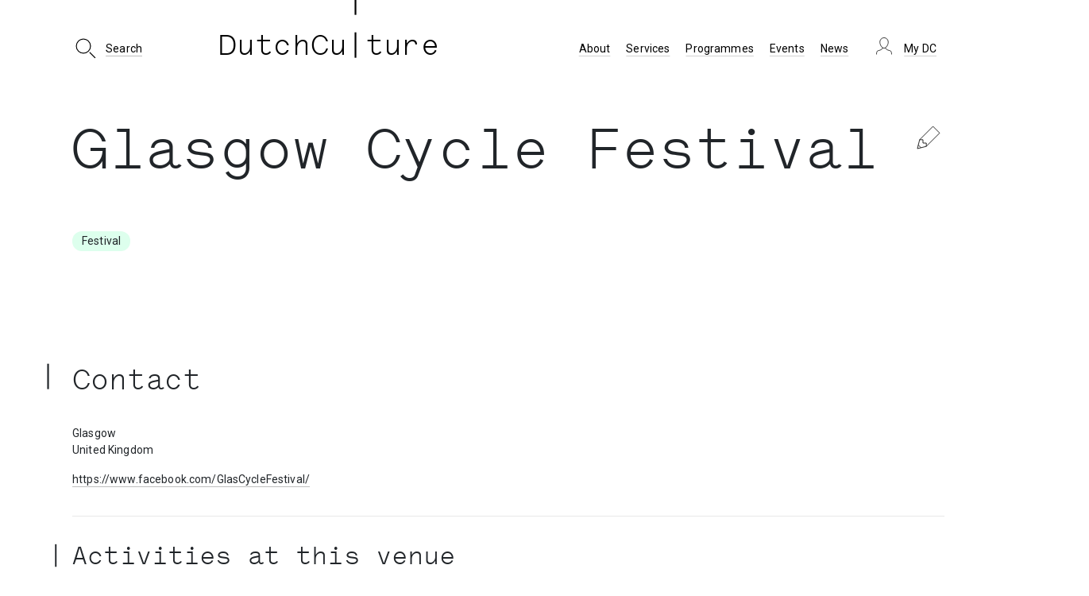

--- FILE ---
content_type: text/html; charset=UTF-8
request_url: https://dutchculture.nl/en/organisation/glasgow-cycle-festival
body_size: 38531
content:
<!DOCTYPE html>
<html lang="en" dir="ltr" prefix="og: https://ogp.me/ns#" class="h-100">
  <head>
    <meta charset="utf-8" />
<script async src="/sites/default/files/google_analytics/gtag.js?t9e9rd"></script>
<script>window.dataLayer = window.dataLayer || [];function gtag(){dataLayer.push(arguments)};gtag("js", new Date());gtag("set", "developer_id.dMDhkMT", true);gtag("config", "G-109X3LZZJH", {"groups":"default","page_placeholder":"PLACEHOLDER_page_location","allow_ad_personalization_signals":false});</script>
<link rel="canonical" href="https://dutchculture.nl/en/organisation/glasgow-cycle-festival" />
<meta property="og:site_name" content="DutchCulture" />
<meta property="og:url" content="https://dutchculture.nl/en/organisation/glasgow-cycle-festival" />
<meta property="og:title" content="Glasgow Cycle Festival" />
<meta name="twitter:card" content="summary_large_image" />
<meta name="twitter:site" content="@DutchCulture" />
<meta name="twitter:title" content="Glasgow Cycle Festival" />
<meta name="twitter:creator" content="@DutchCulture" />
<meta name="Generator" content="Drupal 10 (https://www.drupal.org)" />
<meta name="MobileOptimized" content="width" />
<meta name="HandheldFriendly" content="true" />
<meta name="viewport" content="width=device-width, initial-scale=1.0" />
<link rel="icon" href="/themes/custom/dc4theme/favicon.ico" type="image/vnd.microsoft.icon" />
<link rel="alternate" hreflang="und" href="https://dutchculture.nl/en/organisation/glasgow-cycle-festival" />

    <title>Glasgow Cycle Festival</title>
    <link rel="stylesheet" media="all" href="/sites/default/files/css/css_M7TSJg14DetD709RGQUMBzWnQIIKNSvbLJIa6Eek9Ss.css?delta=0&amp;language=en&amp;theme=dc4theme&amp;include=[base64]" />
<link rel="stylesheet" media="all" href="/sites/default/files/css/css_QskfGiwFkP6zmOIwEQqd8FH27qXUQSv5xJcjuSvbaJA.css?delta=1&amp;language=en&amp;theme=dc4theme&amp;include=[base64]" />
<link rel="stylesheet" media="all" href="https://cdn.jsdelivr.net/npm/daterangepicker/daterangepicker.css" />
<link rel="stylesheet" media="all" href="/sites/default/files/css/css_U3nCKWjJBX3R1Hd6xdT6gDHP3OXTIa5d2gmIfEuPphg.css?delta=3&amp;language=en&amp;theme=dc4theme&amp;include=[base64]" />

    <script src="https://cdnjs.cloudflare.com/ajax/libs/popper.js/1.12.9/umd/popper.min.js"></script>


      <meta name="viewport" content="width=device-width, initial-scale=1.0, maximum-scale=1.0, user-scalable=no" />
      <link rel="apple-touch-icon" sizes="180x180" href="/themes/custom/dc4theme/favicon/apple-touch-icon.png">
      <link rel="icon" type="image/png" sizes="32x32" href="/themes/custom/dc4theme/favicon/favicon-32x32.png">
      <link rel="icon" type="image/png" sizes="16x16" href="/themes/custom/dc4theme/favicon/favicon-16x16.png">
      <link rel="manifest" href="/themes/custom/dc4theme/favicon/site.webmanifest">
      <link rel="mask-icon" href="/themes/custom/dc4theme/favicon/safari-pinned-tab.svg" color="#086782">
      <link rel="shortcut icon" href="/themes/custom/dc4theme/favicon/favicon.ico">
      <meta name="msapplication-TileColor" content="#ffffff">
      <meta name="msapplication-config" content="/themes/custom/dc4theme/favicon/browserconfig.xml">
      <meta name="theme-color" content="#ffffff">


  </head>
  <body class="domain-dutchculture-nl path-node page-node-type-location    bg- d-flex flex-column h-100">
        <a href="#main-content" class="visually-hidden focusable skip-link">
      Skip to main content
    </a>
    
      <div class="dialog-off-canvas-main-canvas d-flex flex-column h-100" data-off-canvas-main-canvas>
    

<div class="modal" id="searchbox-modal">
  <div class="modal-dialog" role="document">
    <div class="modal-content">
      <div class="modal-body">
        <button type="button" class="close" data-dismiss="modal" aria-label="Close">
          <span aria-hidden="true"></span>
        </button>
        <br>
        <br>
        <div class="inner-addon right-addon">
  <span class="icon-search"><img src="/themes/custom/dc4theme/images/icons_s/DC-icon_S-search.svg"
                                                    alt="" width="40"></span>
  <span id="dc_loading"></span>
  <label for="dc3_searchbox" class="sr-only">Search</label>
  <input type="text" autocomplete="off" name="dc3_searchbox" id="dc3_searchbox" placeholder="Search our database"/>
</div>
<ul id="dc3_search_suggestions" class="noborders">
  <ul class="suggestionButtons nav justify-content-center" role="tablist">
    <li class="nav-item">
      <a class="nav-link active" id="artists-tab" data-toggle="tab" href="#artists" role="tab" aria-controls="artists"
         aria-selected="true"><img src="/themes/custom/dc4theme/images/icons_s/DC-icon_S-artist.svg" width="40" alt="">
        Search Artists</a>
    </li>
    <li class="nav-item">
      <a class="nav-link" id="disciplines-tab" data-toggle="tab" href="#disciplines" role="tab"
         aria-controls="disciplines" aria-selected="false"><img
          src="/themes/custom/dc4theme/images/icons_s/DC-icon_S-discipline.svg" alt="" width="40">Search Disciplines</a>
    </li>
    <li class="nav-item">
      <a class="nav-link" id="places-tab" data-toggle="tab" href="#places" role="tab" aria-controls="places"
         aria-selected="false"><img src="/themes/custom/dc4theme/images/icons_s/DC-icon_S-place.svg" alt="" width="40">Search
        Places</a>
    </li>
  </ul>

  <br>
  <br>

  <div class="tab-content" id="suggestionsTabContent">

    <div class="tab-pane fade show active" id="artists" role="tabpanel" aria-labelledby="artists-tab">
      <h3>Suggested artists</h3>
      <ul class="artist_suggestions">
                  <li class="active-result group-option"
              data-option-array-index="artist-1305882"><img alt="Artist"
              src="/themes/custom/dc4theme/images/icons_xs/DC-icon_XS-artist.svg"> Nederlands Dans Theater</li>
                  <li class="active-result group-option"
              data-option-array-index="artist-1518490"><img alt="Artist"
              src="/themes/custom/dc4theme/images/icons_xs/DC-icon_XS-artist.svg"> Wil Salden</li>
                  <li class="active-result group-option"
              data-option-array-index="artist-1506540"><img alt="Artist"
              src="/themes/custom/dc4theme/images/icons_xs/DC-icon_XS-artist.svg"> HH Producties</li>
                  <li class="active-result group-option"
              data-option-array-index="artist-1466450"><img alt="Artist"
              src="/themes/custom/dc4theme/images/icons_xs/DC-icon_XS-artist.svg"> Viking Film</li>
                  <li class="active-result group-option"
              data-option-array-index="artist-1478424"><img alt="Artist"
              src="/themes/custom/dc4theme/images/icons_xs/DC-icon_XS-artist.svg"> Close Act Theatre</li>
              </ul>
    </div>

    <div class="tab-pane fade" id="disciplines" role="tabpanel" aria-labelledby="disciplines-tab">
      <ul class="discipline_suggestions">

                  <li class="active-result group-option"
              data-option-array-index="discipline-4"> Architecture</li>
                  <li class="active-result group-option"
              data-option-array-index="discipline-7668"> Art &amp; Science</li>
                  <li class="active-result group-option"
              data-option-array-index="discipline-22"> Audiovisual Media</li>
                  <li class="active-result group-option"
              data-option-array-index="discipline-46"> Design</li>
                  <li class="active-result group-option"
              data-option-array-index="discipline-3391"> Digital Culture</li>
                  <li class="active-result group-option"
              data-option-array-index="discipline-9155"><img src="/sites/default/files/icons/DC-icon_S-Education.svg" alt="" />
Education</li>
                  <li class="active-result group-option"
              data-option-array-index="discipline-15"> Heritage</li>
                  <li class="active-result group-option"
              data-option-array-index="discipline-3389"> Journalism</li>
                  <li class="active-result group-option"
              data-option-array-index="discipline-27"> Literature</li>
                  <li class="active-result group-option"
              data-option-array-index="discipline-33"> Music</li>
                  <li class="active-result group-option"
              data-option-array-index="discipline-3388"> Performing Arts</li>
                  <li class="active-result group-option"
              data-option-array-index="discipline-7667"> Sustainability</li>
                  <li class="active-result group-option"
              data-option-array-index="discipline-5"> Visual Arts</li>
              </ul>
    </div>

    <div class="tab-pane fade" id="places" role="tabpanel" aria-labelledby="places-tab">

      <h3>Suggested countries</h3>
      <ul class="place_suggestions">

                  <li class="active-result group-option" data-option-array-index="country-SE"><img
              src="/themes/custom/dc4theme/images/icons_xs/DC-icon_XS-place.svg" alt="Place"> Sweden
          </li>
                  <li class="active-result group-option" data-option-array-index="country-NL"><img
              src="/themes/custom/dc4theme/images/icons_xs/DC-icon_XS-place.svg" alt="Place"> Netherlands
          </li>
                  <li class="active-result group-option" data-option-array-index="country-CZ"><img
              src="/themes/custom/dc4theme/images/icons_xs/DC-icon_XS-place.svg" alt="Place"> Czech Republic
          </li>
        
      </ul>

      <h3>Suggested cities</h3>
      <ul class="place_suggestions">

                  <li class="active-result group-option" data-option-array-index="city-Ibiza|ES"><img
              src="/themes/custom/dc4theme/images/icons_xs/DC-icon_XS-place.svg" alt="Place"> Ibiza
          </li>
                  <li class="active-result group-option" data-option-array-index="city-Chicago|US"><img
              src="/themes/custom/dc4theme/images/icons_xs/DC-icon_XS-place.svg" alt="Place"> Chicago
          </li>
                  <li class="active-result group-option" data-option-array-index="city-Turin|IT"><img
              src="/themes/custom/dc4theme/images/icons_xs/DC-icon_XS-place.svg" alt="Place"> Turin
          </li>
        
      </ul>
    </div>

  </div>
</ul>

      </div>
    </div>
  </div>
</div>
<div class="modal" id="search2022-modal">
  <div class="modal-dialog" role="document">
    <div class="modal-content container">
      <div class="modal-body">
        <div class="inner-addon left-addon right-addon searchbox2022">
  <span class="icon-submit" aria-hidden="true"><img src="/themes/custom/dc4theme/images/icons_s/DC-arrow-search.svg"></span>
  <span class="icon-search" aria-hidden="true"><img src="/themes/custom/dc4theme/images/icons_s/DC-icon_S-search.svg"></span>
  <span id="dc_loading"></span>
  <label for="searchbox2022" class="sr-only">Search</label>
  <input type="text" autocomplete="off" name="searchbox2022" id="searchbox2022" placeholder="Search"/>
</div>
        <button type="button" class="close" data-dismiss="modal" aria-label="Close">
          <span aria-hidden="true"></span>
        </button>
      </div>
    </div>
  </div>
</div>
<header>
  <nav class="navbar navbar-expand-lg navbar- text-dark bg-">
    <div class="container">

      <div class="dc_minilogo col-8 p-0 only_dc">
        <a href="/en" aria-label="DutchCulture" title="DutchCulture home">DutchCu|ture</a><br>
      </div>
      <div class="only_dc p-0">  <div class="search2022">
    <div class="search2022-modal" data-toggle="modal" data-target="#search2022-modal" tabindex="0">
        <span class="searchbutton"><span
            aria-hidden="true"><img alt="Search"
                                    src="/themes/custom/dc4theme/images/icons_s/DC-icon_S-search.svg"></span>
          <span class="txt">Search</span>
        </span>
    </div>
  </div>
</div>
      <div class="col-12 col-md-6 col-lg-6 col-xl-4 dc_fullpage_logo p-0 only_dc">
        <a href="/en" title="DutchCulture home" aria-label="DutchCulture">
          <div class="dashes">
            |<br>|
          </div>

          DutchCu&nbsp;ture
        </a>
      </div>
                                    
      <div class="only_ced p-0 col-10 col-md-auto">
        <a id="cedlogo" href="/nl"><img alt="Creative Europe Desk NL Home"
                                        src="/themes/custom/dc4theme/images/ced/logo2022.png"></a>
      </div>

      <div class="only_sch p-0 col-10 col-md-auto">
        <a id="schlogo" href="https://internationalheritage.dutchculture.nl/en"><img
            alt="International Heritage Cooperation"
            src="/themes/custom/dc4theme/images/sch/logo2021.png"></a>

        <a class="schbutton" id="schsearchbutton"><img alt="Search"
                                                       src="/themes/custom/dc4theme/images/icons_s/DC-icon_S-search.svg"></a>
        <span class="dc_loading"></span>
        <label for="sch_searchbox" class="sr-only">Search</label>
        <input type="text" id="sch_searchbox" autocomplete="off" name="sch_searchbox" placeholder=" search our database"
               class="form-control">
        <div class="sch_searchbox_icon">&nbsp;</div>
      </div>

      <div class="only_ta p-0 col-10 col-md-auto">
        <a id="talogo" href="https://www.transartists.org/en">| TransArtists</a>

        <a class="tabutton" id="tasearchbutton"><img alt="Search"
                                                     src="/themes/custom/dc4theme/images/icons_s/DC-icon_S-search.svg"></a>
        <span class="dc_loading"></span>
        <label for="ta_searchbox" class="sr-only">Search</label>
        <input type="text" id="ta_searchbox" autocomplete="off" name="ta_searchbox" placeholder=" search"
               class="form-control">
        <div class="ced_searchbox_icon">&nbsp;</div>
      </div>

      <div class="col-2 p-0 col-md-auto text-right">
        <button class="navbar-toggler collapsed" type="button" data-toggle="collapse"
                data-target="#navbarSupportedContent" aria-controls="navbarSupportedContent"
                aria-expanded="false" aria-label="Toggle navigation">
          <span class="navbar-toggler-icon"></span>
        </button>
      </div>

      <div class="collapse navbar-collapse col-12 col-xl-6 col-md-auto p-0 justify-content-end"
           id="navbarSupportedContent">
          <div class="region region-nav-main">
    <nav role="navigation" aria-labelledby="block-useraccountmenu-menu" id="block-useraccountmenu" class="settings-tray-editable block block-menu navigation menu--account" data-drupal-settingstray="editable">
            
  <h5 class="visually-hidden" id="block-useraccountmenu-menu">User account menu</h5>
  

        
        <ul class="navbar-nav mr-auto">
                                <li class="nav-item dropdown">
              <span class="nav-item nav-link dropdown-toggle" data-toggle="dropdown" title="Expand menu My DC">My DC</span>
                  <ul class="dropdown-menu">
                                  <li class="nav-item">
              <a href="/en/user/login?current=/en/organisation/glasgow-cycle-festival" class="nav-item nav-link" data-drupal-link-system-path="user/login">Log in</a>
          </li>
  
      </ul>
    
          </li>
  
      </ul>
    


  
  </nav>
<nav role="navigation" aria-labelledby="block-dc32dutchculturemainmenu-menu" id="block-dc32dutchculturemainmenu" class="settings-tray-editable block block-menu navigation menu--menu-dc32-dutchculture-main-menu" data-drupal-settingstray="editable">
            
  <h5 class="visually-hidden" id="block-dc32dutchculturemainmenu-menu">DC32 Dutchculture main menu</h5>
  

        
        <ul class="navbar-nav mr-auto">
                                <li class="nav-item dropdown">
              <a href="/en" title="Expand menu About" class="nav-item nav-link dropdown-toggle" data-toggle="dropdown" data-drupal-link-system-path="&lt;front&gt;">About</a>
                  <ul class="dropdown-menu">
                                  <li class="nav-item">
              <a href="/en/profile" class="nav-item nav-link" data-drupal-link-system-path="node/1403545">What we do</a>
          </li>
  
                              <li class="nav-item">
              <a href="/en/about-dutchculture/team" class="nav-item nav-link" data-drupal-link-system-path="node/1597595">Team DutchCulture</a>
          </li>
  
                              <li class="nav-item">
              <a href="/en/frequently-asked-questions" title="" class="nav-item nav-link" data-drupal-link-system-path="node/1482767">FAQ</a>
          </li>
  
                              <li class="nav-item">
              <a href="/en/vacancies" title="" class="menu-node-unpublished nav-item nav-link" data-drupal-link-system-path="node/1597589">Vacancies</a>
          </li>
  
                              <li class="nav-item">
              <a href="/en/partners" title="" class="nav-item nav-link" data-drupal-link-system-path="node/1524892">Partners</a>
          </li>
  
                              <li class="nav-item">
              <a href="/en/reports" class="nav-item nav-link" data-drupal-link-system-path="node/1597654">Reports</a>
          </li>
  
                              <li class="nav-item">
              <a href="/en/contact-us" title="" class="nav-item nav-link" data-drupal-link-system-path="node/1463841">Contact</a>
          </li>
  
      </ul>
    
          </li>
  
                              <li class="nav-item dropdown">
              <a href="/en" class="nav-item nav-link dropdown-toggle" data-toggle="dropdown" title="Expand menu Services" data-drupal-link-system-path="&lt;front&gt;">Services</a>
                  <ul class="dropdown-menu">
                                  <li class="nav-item">
              <a href="/en/funding" class="nav-item nav-link" data-drupal-link-system-path="node/1403551">Funding</a>
          </li>
  
                              <li class="nav-item">
              <a href="/en/countries" class="nav-item nav-link" data-drupal-link-system-path="node/1636320">Country Information</a>
          </li>
  
                              <li class="nav-item">
              <a href="/en/open-calls" class="nav-item nav-link" data-drupal-link-system-path="node/1636336">Open Calls</a>
          </li>
  
                              <li class="nav-item">
              <a href="/en/mobility-info-point" class="nav-item nav-link" data-drupal-link-system-path="node/1435949">Mobility Info Point</a>
          </li>
  
                              <li class="nav-item">
              <a href="/en/residencies" class="nav-item nav-link" data-drupal-link-system-path="node/1524957">Residencies</a>
          </li>
  
                              <li class="nav-item">
              <a href="/en/database" class="nav-item nav-link" data-drupal-link-system-path="database">Cultural Database</a>
          </li>
  
      </ul>
    
          </li>
  
                              <li class="nav-item dropdown">
              <a href="/en" title="Expand menu Programmes" class="nav-item nav-link dropdown-toggle" data-toggle="dropdown" data-drupal-link-system-path="&lt;front&gt;">Programmes</a>
                  <ul class="dropdown-menu">
                                  <li class="nav-item">
              <a href="https://www.transartists.org/" class="nav-item nav-link">TransArtists</a>
          </li>
  
                              <li class="nav-item">
              <a href="https://www.creativeeuropedesk.nl/" class="nav-item nav-link">Creative Europe Desk NL</a>
          </li>
  
                              <li class="nav-item">
              <a href="https://internationalheritage.dutchculture.nl/en" class="nav-item nav-link">International Heritage Cooperation</a>
          </li>
  
                              <li class="nav-item">
              <a href="/en/international-cultural-policy" title="" class="nav-item nav-link" data-drupal-link-system-path="node/1403536">Focal Countries</a>
          </li>
  
                              <li class="nav-item">
              <a href="/en/europe-heritage" title="" class="nav-item nav-link" data-drupal-link-system-path="node/1557677">Europe + Heritage</a>
          </li>
  
                              <li class="nav-item">
              <a href="/en/european-heritage-label" class="nav-item nav-link" data-drupal-link-system-path="node/1404246">European Heritage Label</a>
          </li>
  
                              <li class="nav-item">
              <a href="/en/forum-european-culture" title="" class="menu-node-unpublished nav-item nav-link" data-drupal-link-system-path="node/1597590">Forum on European Culture</a>
          </li>
  
                              <li class="nav-item">
              <a href="/en/visitors" title="" class="nav-item nav-link" data-drupal-link-system-path="node/1403565">Visitors programme</a>
          </li>
  
      </ul>
    
          </li>
  
                              <li class="nav-item">
              <a href="/en/events" title="" class="nav-item nav-link" data-drupal-link-system-path="node/1533243">Events</a>
          </li>
  
                              <li class="nav-item dropdown">
              <a href="/en" class="nav-item nav-link dropdown-toggle" data-toggle="dropdown" title="Expand menu News" data-drupal-link-system-path="&lt;front&gt;">News</a>
                  <ul class="dropdown-menu">
                                  <li class="nav-item">
              <a href="/en/news" class="nav-item nav-link" data-drupal-link-system-path="news">News Articles</a>
          </li>
  
                              <li class="nav-item">
              <a href="/en/videos-podcasts" class="nav-item nav-link" data-drupal-link-system-path="videos-podcasts">Videos and Podcasts</a>
          </li>
  
      </ul>
    
          </li>
  
      </ul>
    


  
  </nav>

  </div>

        
        <nav class="ced_zoek only_ced">
          <ul class="navbar-nav">
            <li class="nav-item"><a class="nav-item nav-link" href="/nl/find-ced">
                <img alt="Search" src="/themes/custom/dc4theme/images/icons_xs/DC-icon_XS-search.svg">
                Zoek</a>
            </li>
          </ul>
        </nav>
        <nav class="ced_languageswitch only_ced">
          <ul class="navbar-nav">
            <li class="nav-item">
              <a class="nav-item nav-link" href="/en/about-creative-europe-desk-nl">English</a>
            </li>
          </ul>
        </nav>
        <div class="searchbox2022mobile">
          <div class="inner-addon left-addon right-addon searchbox2022">
  <span class="icon-submit" aria-hidden="true"><img src="/themes/custom/dc4theme/images/icons_s/DC-arrow-search.svg"></span>
  <span class="icon-search" aria-hidden="true"><img src="/themes/custom/dc4theme/images/icons_s/DC-icon_S-search.svg"></span>
  <span id="dc_loading"></span>
  <label for="searchbox2022" class="sr-only">Search</label>
  <input type="text" autocomplete="off" name="searchbox2022" id="searchbox2022" placeholder="Search"/>
</div>
        </div>
      </div>

          </div>
  </nav>
</header>
<div class="headershadow"></div>

<div class="pushdown"></div>

  <div class="container title_container">
    <div class="row">
      <div class="col-12 page_title">
          <div class="region region-large-title">
    <div id="block-pagetitle" class="block block-core block-page-title-block">
  
    
      
  <h1 class="display-4 page-title"><span class="field field--name-title field--type-string field--label-hidden">Glasgow Cycle Festival</span>
</h1>


  </div>
<div class="views-element-container settings-tray-editable block block-views block-views-blockheader-image-disciplines-and-type" id="block-views-block-header-image-disciplines-and-type" data-drupal-settingstray="editable">
  
    
      <div><div class="view view-header-image view-id-header_image view-display-id-disciplines_and_type js-view-dom-id-98859dfa7204fa7672e549f5cccd9ba19146145dc90bfe628e60c6953fd329bf">
  
    
      

      <div class="view-content">
          <div><div class="views-field views-field-field-icon-small"><div class="field-content"></div></div><div class="views-field views-field-field-tax-discipline"><div class="field-content"></div></div><div class="views-field views-field-field-organisation-type"><div class="field-content"><div class="item-list"><ul><li>Festival</li></ul></div></div></div></div>

    </div>
  
            <div class="view-footer">
      
    </div>
    </div>
</div>

  </div>

  </div>

      </div>
    </div>
  </div>

  <br class="br_noimage"><br class="br_noimage">

<main role="main">
  
  
  
  <div class="container  p-0">
        <div class="row no-gutters">
            <div class="order-1 order-lg-2 col-12">
        <a id="main-content" tabindex="-1"></a>          <div class="region region-content">
    <div data-drupal-messages-fallback class="hidden"></div>

  

<article class="node node--type-location node--view-mode-full">

  <div class="artist_edit pull-right" data-toggle="tooltip" data-placement="bottom" title="Click here if you are representing this organisation and would like to edit this information"><a href="/en/user/login?destination=/en/mydc/claimnow/1522031"><img
        class="" src="/themes/custom/dc4theme/images/icons_s/DC-icon_S-edit.svg"></a>
  </div>

  
  <div class="pushcursor">|</div>
  <h2 class="block-title">Contact</h2>

  <div class="node__content">



     
      <div class="field field--name-field-address field--type-address field--label-hidden field__items">
              <div class="field__item"><p class="address" translate="no"><span class="locality">Glasgow</span><br>
<span class="country">United Kingdom</span></p></div>
          </div>
  
  <div class="field field--name-field-url field--type-link field--label-visually_hidden">
    <div class="field__label visually-hidden">URL</div>
              <div class="field__item"><a href="https://www.facebook.com/GlasCycleFestival/" rel="nofollow" target="_blank">https://www.facebook.com/GlasCycleFestival/</a></div>
          </div>

  </div>

</article>

  </div>

      </div>
    </div>
  </div>

</main>

<div class="container">
  <div class="row">
            <div class="region region-sidebar-second">
    <div class="views-element-container settings-tray-editable block block-views block-views-blockactivities-block-1" id="block-views-block-activities-block-1" data-drupal-settingstray="editable">
  
      <h2>Activities at this venue</h2>
    
      <div><div class="view view-activities view-id-activities view-display-id-block_1 js-view-dom-id-fc898cc317e68a6bf9b98c50c8d3dc619ebf30ed8a7d000332d4bcb48194646b">
  
    
        <div class="view-filters">
      <form class="views-exposed-form" data-drupal-selector="views-exposed-form-activities-block-1" action="/en/organisation/glasgow-cycle-festival" method="get" id="views-exposed-form-activities-block-1" accept-charset="UTF-8">
  <div class="form--inline clearfix">
  <div class="js-form-item form-item js-form-type-textfield form-type-textfield js-form-item-field-date-range-end-value form-item-field-date-range-end-value">
      <label for="edit-field-date-range-end-value--2">From</label>
        
  <input data-drupal-selector="edit-field-date-range-end-value" type="text" id="edit-field-date-range-end-value--2" name="field_date_range_end_value" value="2017-01-01" size="30" maxlength="128" class="form-text form-control" />


        </div>
<div class="js-form-item form-item js-form-type-textfield form-type-textfield js-form-item-field-date-range-value form-item-field-date-range-value">
      <label for="edit-field-date-range-value--2">To</label>
        
  <input data-drupal-selector="edit-field-date-range-value" type="text" id="edit-field-date-range-value--2" name="field_date_range_value" value="2030-12-31" size="30" maxlength="128" class="form-text form-control" />


        </div>
<div data-drupal-selector="edit-actions" class="form-actions js-form-wrapper form-wrapper" id="edit-actions--2">
  <input data-drupal-selector="edit-submit-activities-2" type="submit" id="edit-submit-activities--2" value="Filter" class="button js-form-submit form-submit btn btn-primary" />

</div>

</div>

</form>

    </div>
    

      <div class="view-content">
      

<table class="table table-striped table-condensed cols-5 sticky-enabled">
        <thead>
      <tr>
                                                  <th id="view-field-date-range-table-column" aria-sort="descending" class="views-field views-field-field-date-range is-active" scope="col"><a href="?field_date_range_end_value=2017-01-01&amp;field_date_range_value=2030-12-31&amp;order=field_date_range&amp;sort=asc" title="sort by Date(s)">Date(s)<span class="tablesort tablesort--asc">
  <span class="visually-hidden">
    Sort ascending
      </span>
</span>
</a></th>
                                                  <th id="view-field-organisation-table-column" class="views-field views-field-field-organisation" scope="col">Artist</th>
                                                  <th id="view-field-event-type-table-column" class="views-field views-field-field-event-type" scope="col">Type</th>
                                                  <th id="view-field-discipline-table-column" class="views-field views-field-field-discipline" scope="col">Discipline</th>
                                                  <th id="view-title-table-column" class="views-field views-field-title" scope="col">Title</th>
              </tr>
    </thead>
    <tbody>
          <tr>
                                                                                        <td headers="view-field-date-range-table-column" class="views-field views-field-field-date-range is-active"><time datetime="2018-06-13T12:00:00Z" class="datetime">13/6/2018</time>
 - <time datetime="2018-06-29T12:00:00Z" class="datetime">29/6/2018</time>
          </td>
                                                                                        <td headers="view-field-organisation-table-column" class="views-field views-field-field-organisation"><a href="/en/organisation/gertjan-hulster" hreflang="und">Gertjan Hulster</a>          </td>
                                                                                        <td headers="view-field-event-type-table-column" class="views-field views-field-field-event-type">Festival <span class="covidimpact"></span>          </td>
                                                                                        <td headers="view-field-discipline-table-column" class="views-field views-field-field-discipline">Audiovisual Media          </td>
                                                                                        <td headers="view-title-table-column" class="views-field views-field-title">          </td>
              </tr>
      </tbody>
</table>


    </div>
  
      
          </div>
</div>

  </div>

  </div>

      </div>
</div>

<div class="container">
  <div class="row fundedby">
    <div class="col-xs-12 col-md-12">
      <div class="ruler">
      </div>
    </div>

    <div class="col-xs-12 col-md-4 col-lg-4 col-lg-push-1 col-md-push-1 only_dc">
      <br>
      DutchCulture is generously<br>funded by:
    </div>
    <div class="col-xs-12 col-md-7 col-lg-7 only_dc">
      <div class="organisations">
        <ul class="list-top block--aside">
          <li class="first"><a href="https://www.rijksoverheid.nl/" target="_blank"
                               title="Government of the Netherlands">
              <img alt="Government of the Netherlands"
                   src="/themes/custom/dc4theme/images/RO_Logo_2_RGB_pos%20op%20kleur_x_en.png" height="120">

            </a></li>
          <li class="last"><a target="_blank" href="https://ec.europa.eu/programmes/creative-europe/"><img
                alt="Creative Europe" height="44"
                src="/themes/custom/dc4theme/images/Co-Funded.png"></a>
          </li>
        </ul>
      </div>
    </div>

    <div class="col-xs-12 col-md-4 col-lg-4 col-lg-push-1 col-md-push-1 only_ced">
      <br>
      Creative Europe Desk NL<br>wordt ondersteund door:
    </div>
    <div class="col-xs-12 col-md-7 col-lg-7 only_ced">
      <div class="organisations">
        <ul class="list-top block--aside">
          <li class="first"><a href="https://www.rijksoverheid.nl/" target="_blank">
              <svg width="88px" height="61px" viewBox="0 0 88 61"
                   xmlns="http://www.w3.org/2000/svg"
                   xmlns:xlink="http://www.w3.org/1999/xlink">
                <title>Group 10</title>
                <desc>Created with Sketch.</desc>
                <defs>
                  <polygon id="path-1"
                           points="25.4183853 10.5483923 25.4183853 0.000239006914 0 0.000239006914 0 10.5483923 0 21.0965455 25.4183853 21.0965455 25.4183853 10.5483923"></polygon>
                </defs>
                <g id="Correcties" stroke="none" stroke-width="1" fill="none"
                   fill-rule="evenodd">
                  <g id="Group-10">
                    <rect id="Rectangle-Copy" fill="#154273" x="0.309085097"
                          y="0.848624813" width="29.87"
                          height="59.6368289"></rect>
                    <g id="Page-1-Copy"
                       transform="translate(2.369085, 30.718625)">
                      <mask id="mask-2" fill="white">
                        <use xlink:href="#path-1"></use>
                      </mask>
                      <g id="Clip-2"></g>
                      <path
                        d="M14.1675332,9.63030559 C14.1675332,9.75777595 14.2456088,9.94420134 14.4161004,9.89082313 C14.424864,9.88683968 14.4328309,9.88922975 14.4304408,9.89799334 C14.4049467,10.0406008 14.1508027,10.1704612 14.0352827,10.0023597 C13.9325097,10.2190593 13.9564104,10.4222152 14.1778902,10.5417186 C14.1906372,10.5488888 14.1922306,10.5648226 14.1786868,10.5751796 C14.0464363,10.6715791 13.8400937,10.6492717 13.7436943,10.4644397 C13.562049,10.6014704 13.5883398,10.8938555 13.6990796,10.9934417 C13.6990796,10.9950351 13.194775,11.292997 12.7374751,11.0794842 C12.4339364,10.9344867 12.1869626,10.7480613 11.7957879,10.7783355 C11.8499628,10.2302129 12.1240241,10.0852154 12.6283287,10.0071398 C13.0314537,9.94181127 13.0824418,9.75618257 13.0250801,9.61596518 C12.8880495,9.57931745 12.6378889,9.70599112 12.6378889,9.70599112 C12.5924776,9.63030559 12.6578062,9.55143331 12.6578062,9.55143331 C12.6331088,9.5211591 12.6203618,9.41997951 12.6203618,9.41997951 C12.9023899,9.41997951 12.9517847,9.35783771 12.9517847,9.35783771 C13.0019761,9.0646559 12.7032175,9.033585 12.4761609,9.19132956 C12.3702012,9.09811687 12.3869317,8.97383327 12.3869317,8.97383327 C12.3558608,8.95789948 12.3359435,8.9093014 12.3359435,8.88779078 C12.3359435,8.81847878 12.6697565,8.63046 12.755799,8.60894938 C12.7781063,8.51175324 12.8992032,8.37711267 13.2537301,8.40898026 C13.2959546,8.31497088 13.2274393,7.97159761 13.1836214,7.8791816 C13.1700777,7.85129746 13.1899949,7.83536367 13.2210658,7.85448422 C13.3453494,7.9333565 13.4688363,8.22255487 13.5524887,8.2281317 C13.5524887,8.2281317 13.9516303,8.01939899 13.9715475,8.03055265 C13.9906681,8.0417063 14.0464363,8.48705585 14.0464363,8.48705585 C14.0998146,8.55238441 14.4073368,8.48864923 14.5419774,8.54680758 C14.576235,8.561148 14.5746416,8.58584538 14.5443674,8.59062552 C14.4439845,8.60815269 14.1229186,8.7467767 14.0695403,8.83520926 C14.2543724,9.11166059 14.1675332,9.51797234 14.1675332,9.63030559 L14.1675332,9.63030559 Z M10.6063302,9.85736216 C10.5768526,9.89879003 10.4780631,9.85576878 10.4406187,9.8390383 C10.4326518,9.83505485 10.4310584,9.8390383 10.4342452,9.84461513 C10.4573492,9.89799334 10.552952,10.0565346 10.6931693,10.0565346 C10.7569045,10.0565346 10.8501172,10.0190902 10.876408,9.97686562 C10.876408,9.97686562 11.4277173,10.1553241 11.7009818,10.2310096 C11.5950221,10.3720237 11.5288969,10.5417186 11.5153531,10.725754 C11.2954668,10.5903167 10.4159213,10.1186764 10.4159213,10.1186764 L10.1434534,10.4915272 C10.0980421,10.5528723 9.88054583,10.394331 9.92516046,10.3321892 L10.1338932,10.0469743 C10.0645812,9.97447555 9.8988697,10.0198869 9.85345838,10.0334306 C9.84708487,10.035024 9.84150804,10.0318372 9.84708487,10.0206836 C9.87417232,9.96491527 9.97694529,9.79203361 10.2366661,9.8701092 C10.2374628,9.71236463 10.0016427,9.76255609 9.94029756,9.77928657 C9.93233066,9.78087995 9.9299406,9.77848988 9.9371108,9.77131967 C10.000846,9.70280436 10.1920515,9.54744986 10.406361,9.67492022 L10.4995737,9.54585648 L10.3107583,9.34748075 L10.429465,9.18495604 L10.5617155,9.36341454 L11.5766982,7.97319099 C11.6013956,7.93893333 11.8029581,7.88077498 11.8786436,7.8640445 C11.8866105,7.94212009 11.8953741,8.1508528 11.8714734,8.18511045 L10.8724245,9.58728435 L11.0835473,9.65659635 L10.9672306,9.81991775 L10.7186634,9.70439774 L10.6063302,9.85736216 Z M18.181256,17.1741605 C18.194003,17.1717704 18.1963931,17.1614135 18.1876295,17.1550399 C18.0561757,17.0697941 17.9534027,16.9502907 17.9534027,16.8196336 C17.9534027,16.5862035 18.4011423,16.2802746 18.6146552,16.2802746 C18.7421255,16.2802746 18.8337448,16.4324424 19.0791253,16.4324424 C19.2065956,16.4324424 19.3547799,16.3814542 19.4774701,16.2268964 C19.4862337,16.2157428 19.4814536,16.2061825 19.4671132,16.2085726 C19.3651369,16.2245064 19.0878889,16.2930217 18.9588251,15.7927005 C18.8249813,15.2724621 18.7795699,14.8940345 19.01061,14.6948621 C19.2057989,14.5267606 20.0662238,14.2009145 20.5386608,14.0208626 C20.5641549,14.0105056 20.5625615,13.9937752 20.5386608,13.9881983 C20.4080037,13.9515506 20.2805334,13.8718816 20.2638029,13.7109503 C20.2518525,13.6105674 20.2725665,13.4735368 20.3864931,13.4066148 C20.1522663,13.1540642 19.6893896,12.9771991 19.4448059,12.9771991 C18.5086954,12.9771991 17.7151925,14.2455291 17.3351715,14.2455291 C17.2873701,14.2455291 17.226025,14.2272052 17.1702567,14.1467396 C17.1575097,14.1292124 17.1447626,14.127619 17.1447626,14.1570965 C17.1447626,14.5395076 17.3471218,14.5737653 17.4554716,14.5737653 C17.5160201,14.574562 17.5821453,14.5554414 17.62915,14.528354 C17.641897,14.5211837 17.6474739,14.5259639 17.6474739,14.5403043 C17.6474739,14.5562381 17.6442871,14.5936825 17.6442871,14.62077 C17.6442871,15.0716963 18.1159274,15.5648473 18.1159274,15.5648473 C17.9032113,15.7871237 17.3702258,16.1591778 17.2212449,15.9608021 C17.1575097,15.8811331 16.8786683,15.3784219 16.5058175,15.7783601 C16.4922738,15.7927005 16.5010374,15.8102277 16.5265314,15.8102277 C16.7368575,15.8102277 16.9001789,15.9528352 16.8444106,16.1703315 C16.5416685,15.9289345 16.1242031,15.9679723 16.1242031,16.5248584 C16.1242031,16.5471657 16.1465104,16.5511491 16.1568674,16.536012 C16.3560398,16.2500004 16.671529,16.443596 16.7169403,16.4842272 C16.5058175,16.5168915 16.1393402,16.764662 16.4612029,17.2052314 C16.4747466,17.2243519 16.4874936,17.2195718 16.489087,17.2052314 C16.522548,16.9152363 16.6986164,16.8666383 16.8420206,16.8666383 C17.1375924,16.8666383 17.3534954,17.1383095 17.5789585,16.8491111 C17.6602209,17.226742 18.0792797,17.190891 18.181256,17.1741605 L18.181256,17.1741605 Z M7.8386301,16.8491111 C8.06488998,17.1383095 8.28079289,16.8666383 8.57636477,16.8666383 C8.71976892,16.8666383 8.89663404,16.9152363 8.92929831,17.2052314 C8.93089169,17.2195718 8.94363873,17.2243519 8.95718245,17.2052314 C9.2790451,16.764662 8.91256783,16.5168915 8.70144506,16.4842272 C8.74685637,16.443596 9.0623455,16.2500004 9.26151793,16.536012 C9.27267158,16.5511491 9.2941822,16.5471657 9.2941822,16.5248584 C9.2941822,15.9679723 8.87671679,15.9289345 8.57477139,16.1703315 C8.51740973,15.9528352 8.68152781,15.8102277 8.8918539,15.8102277 C8.91734797,15.8102277 8.92611156,15.7927005 8.91256783,15.7783601 C8.53971704,15.3784219 8.26087564,15.8811331 8.19714047,15.9608021 C8.04815949,16.1591778 7.51517407,15.7871237 7.30245792,15.5648473 C7.30245792,15.5648473 7.77330154,15.0716963 7.77330154,14.62077 C7.77330154,14.5936825 7.77011478,14.5562381 7.77011478,14.5403043 C7.77011478,14.5259639 7.7764883,14.5211837 7.78923533,14.528354 C7.83624003,14.5554414 7.90236527,14.574562 7.96291369,14.5737653 C8.0704668,14.5737653 8.27441937,14.5395076 8.27441937,14.1570965 C8.27441937,14.127619 8.26087564,14.1292124 8.2489253,14.1467396 C8.19236033,14.2272052 8.13101522,14.2455291 8.08321384,14.2455291 C7.70319284,14.2455291 6.9088932,12.9771991 5.97357948,12.9771991 C5.72899573,12.9771991 5.26611901,13.1540642 5.03189223,13.4066148 C5.14502217,13.4735368 5.1665328,13.6105674 5.15537914,13.7109503 C5.13785197,13.8718816 5.01038161,13.9515506 4.8797245,13.9881983 C4.8566205,13.9937752 4.85423043,14.0105056 4.8797245,14.0208626 C5.3521615,14.2009145 6.21258639,14.5267606 6.40777537,14.6948621 C6.63881539,14.8940345 6.59340407,15.2724621 6.4595602,15.7927005 C6.33049647,16.2930217 6.05404514,16.2245064 5.95206885,16.2085726 C5.93693175,16.2061825 5.93215161,16.2157428 5.94171189,16.2268964 C6.06360541,16.3814542 6.2117897,16.4324424 6.33926005,16.4324424 C6.58464049,16.4324424 6.6762598,16.2802746 6.80373016,16.2802746 C7.017243,16.2802746 7.46498262,16.5862035 7.46498262,16.8196336 C7.46498262,16.9502907 7.36300634,17.0697941 7.23075584,17.1550399 C7.22199226,17.1614135 7.22358564,17.1717704 7.23633267,17.1741605 C7.33910565,17.190891 7.75816444,17.226742 7.8386301,16.8491111 L7.8386301,16.8491111 Z M12.2554779,9.30844295 C12.4180026,9.26701508 12.5980544,9.28613564 12.617175,9.29250916 C12.6426691,9.30127274 12.6418724,9.34031054 12.6131916,9.34429399 C12.2722084,9.38731523 12.2570713,9.54426311 12.039575,9.54426311 C11.8969675,9.54426311 11.741613,9.40006227 11.800568,9.18734611 C11.8077383,9.16025866 11.8292489,9.15946197 11.8348257,9.18495604 C11.857133,9.27737205 11.9893835,9.37695827 12.2554779,9.30844295 L12.2554779,9.30844295 Z M13.1079359,8.73721642 C12.8768958,8.72287601 12.7287116,8.77466084 12.7358818,8.84875298 C12.848215,8.96666306 12.997196,8.95311934 13.1079359,8.73721642 L13.1079359,8.73721642 Z M11.1624196,14.7514271 C11.0333558,14.9083749 10.9210226,14.7578006 10.7521244,14.7578006 C10.5927864,14.7578006 10.5664957,14.8908478 10.5625122,14.944226 C10.5617155,14.9537863 10.5561387,14.956973 10.5497652,14.9474127 C10.3697133,14.7012356 10.5704791,14.5673918 10.6883892,14.5498646 C10.670862,14.5323374 10.4939969,14.4136306 10.380867,14.576952 C10.3729001,14.5889024 10.3617464,14.5833255 10.3617464,14.5689851 C10.3561696,14.263853 10.5983633,14.2423423 10.7577012,14.3761862 C10.786382,14.2606662 10.7114932,14.1833873 10.5824295,14.1770138 C10.5672924,14.1770138 10.5649023,14.1666568 10.5712758,14.1602833 C10.624654,14.1013283 10.6772355,14.0750375 10.7306138,14.0750375 C10.9003087,14.0750375 10.9218193,14.2901437 11.0325592,14.2901437 C11.1990673,14.2901437 11.4348875,14.0654772 11.4571948,14.0415765 C11.4524146,14.0288295 11.2930767,13.5978204 11.3249443,13.3396929 C11.3265377,13.3293359 11.3201641,13.3277426 11.3129939,13.331726 C11.233325,13.3771373 11.0285757,13.3755439 11.0285757,13.1245867 C11.0285757,13.1038727 11.0349492,13.1022794 11.0461029,13.1190099 C11.1353321,13.2424968 11.2803297,13.1030761 11.3528284,13.0218137 C11.4317007,12.9341778 11.8499628,12.3247102 12.409239,12.3247102 C12.5319292,12.3255069 12.6904705,12.3924288 12.8179408,12.4808614 C12.6251419,12.7158849 12.8163474,12.9405514 12.9597516,12.9118705 C12.9764821,12.9086838 12.9796688,12.9246176 12.963735,12.9301944 C12.2252037,13.2074424 11.8945774,13.318979 11.8945774,13.9372102 C11.8945774,14.2598695 12.0053173,14.4391247 12.1949295,14.3969002 C12.2092699,14.3929167 12.2132533,14.3992902 12.2028963,14.4104439 C12.134381,14.4925029 12.0547121,14.5195904 11.9893835,14.5195904 C11.8356224,14.5195904 11.8085349,14.4351413 11.7256792,14.4351413 C11.6412301,14.4351413 11.3663722,14.5968693 11.3663722,14.7323065 C11.3663722,14.7840914 11.3982397,14.8534034 11.4954359,14.9171385 C11.5018094,14.921122 11.4986226,14.9259021 11.4930458,14.9266988 C11.430904,14.9386492 11.212611,14.956973 11.1624196,14.7514271 L11.1624196,14.7514271 Z M10.1641674,12.1247411 L9.8757657,12.0498523 L9.85106831,12.0857033 L9.51645863,11.9383157 C9.51645863,11.9383157 9.76343245,11.9367223 9.81601397,11.9359256 C9.84389811,11.9359256 9.84549149,11.9183985 9.83115107,11.904058 C9.69412044,11.7702142 9.57541367,11.6538975 9.57541367,11.6538975 C9.57541367,11.6538975 9.71085092,11.7040889 9.9060399,11.7765877 C9.92755053,11.7845546 9.93631411,11.7686208 9.92516046,11.7534837 C9.83194776,11.6156564 9.7052741,11.4308243 9.7052741,11.4308243 C9.7052741,11.4308243 9.97455522,11.6108762 10.0295268,11.647524 C10.047054,11.660271 10.0605977,11.6483206 10.0534275,11.6307935 C9.98172543,11.452335 9.89966639,11.2507725 9.89966639,11.2507725 L10.196035,11.5304106 C10.2095787,11.5423609 10.2247158,11.5359874 10.2207323,11.5168668 C10.1920515,11.3838197 10.13947,11.1376425 10.13947,11.1376425 L10.3561696,11.454725 C10.3689166,11.4730489 10.3856471,11.4682688 10.3856471,11.4459615 C10.3872405,11.3838197 10.3928173,11.0994014 10.3928173,11.0994014 C10.3928173,11.0994014 10.4844366,11.3089308 10.5306446,11.4164839 C10.5394082,11.4379946 10.5561387,11.4395879 10.5680891,11.4117038 C10.5824295,11.3774461 10.6796256,11.1432194 10.6796256,11.1432194 L10.6923727,11.5049165 L10.6437746,11.5136801 L10.5832262,11.9486727 C11.0142353,11.8474931 11.5512042,11.1105551 11.9630927,11.1105551 C12.4530569,11.1105551 12.6307187,11.6849684 13.5373516,11.3941766 C13.7652049,11.7327697 13.8456705,12.0267483 13.9341031,12.4338567 C14.2830532,12.7628895 14.7746107,12.6529464 14.7746107,12.3039963 C14.7746107,11.8355427 14.263136,11.7455168 14.263136,11.2563493 C14.263136,11.0380563 14.4161004,10.7233639 14.8343625,10.7233639 C15.0550455,10.7233639 15.3792982,10.81817 15.5657236,10.81817 C15.7864067,10.81817 15.8342081,10.6580353 15.8589054,10.5919101 C15.8788227,10.5417186 15.9393711,10.5584491 15.9337943,10.5974869 C15.9258274,10.6428982 15.9592884,10.7074301 15.9592884,10.8117964 C15.9592884,11.1217087 15.508362,11.1623399 15.4525937,11.1240988 C15.4294897,11.1073683 15.4127592,11.1328624 15.4294897,11.1456094 C15.4972083,11.200581 15.4820712,11.3846163 15.4016056,11.5025264 C15.3912486,11.5152735 15.3792982,11.5128834 15.3761115,11.500933 C15.3283101,11.2786566 15.0677926,11.005392 14.8383459,11.005392 C14.7546935,11.005392 14.586592,11.0539901 14.586592,11.2483824 C14.586592,11.5272238 15.1442748,11.7805711 15.1442748,12.3581712 C15.1442748,12.9580785 14.5499442,13.1014827 13.952427,12.9525017 C13.9731409,13.5205415 14.8208188,13.8583379 14.840736,13.4520262 C14.8423294,13.424142 14.8574665,13.4408725 14.8662301,13.4528228 C14.992107,13.6265012 14.9347454,13.7587517 14.7738141,13.8256736 C14.9219983,13.8925956 14.9482891,14.1905575 14.992107,14.3682193 C15.0566389,14.6351104 15.3402604,14.4877228 15.3538042,14.4797559 C15.369738,14.4701956 15.3745181,14.4789592 15.3689413,14.4956897 C15.2613882,14.7737344 14.9761732,14.6685713 14.9761732,14.6685713 C14.8271923,14.7737344 15.0072441,14.8677438 15.1426814,14.9083749 C15.1633953,14.9139518 15.1618019,14.9282922 15.1458682,14.9346657 C15.0462819,14.9713134 14.8327691,15.0382354 14.7291994,14.8589802 C14.6527172,15.0446089 14.494176,15.0390321 14.4336275,15.0390321 C14.3236844,15.0390321 14.2511856,15.1513653 14.2766797,15.3003463 C14.2790697,15.31389 14.2703062,15.3178735 14.2599492,15.3099066 C13.9994317,15.1370249 14.1492093,14.933869 14.2543724,14.8836776 C14.2360485,14.8725239 14.0567933,14.7976351 13.9803111,15.0079612 C13.9747343,15.023895 13.9643773,15.0246916 13.9588005,15.0095545 C13.8448739,14.7068125 14.093441,14.6191766 14.2726962,14.6948621 C14.2599492,14.6526376 14.1659398,14.5044533 13.9309163,14.5522546 C13.9205594,14.5554414 13.9133892,14.5506613 13.9197627,14.5355242 C13.9588005,14.4431082 14.0751172,14.3060775 14.28863,14.4447015 C14.3977765,14.5124202 14.5857953,14.4136306 14.6033225,14.4048671 C14.2233015,13.6496052 13.4855668,14.2821768 13.320652,13.6902364 C13.3174653,13.6774893 13.3031248,13.6663357 13.2927679,13.699 C13.2537301,13.8256736 12.9318674,13.8336405 12.8729124,13.58587 C12.8681323,13.5659528 12.8753025,13.5635627 12.8880495,13.5763097 C12.9350542,13.6241111 13.0362338,13.6663357 13.169281,13.4743335 C13.2569168,13.3476598 13.2696639,13.1779649 13.2696639,13.0632416 C13.2696639,12.6027549 12.8107706,11.832356 12.0945465,11.832356 C11.6420268,11.832356 11.1560461,12.0084244 10.7951456,12.271332 L11.1313487,12.3486109 C11.0994811,12.6887974 10.7720416,12.8863765 10.4724863,12.802724 L10.5242711,12.4139395 C10.4724863,12.4306699 10.3402358,12.4768779 10.2701271,12.5772608 C10.2645503,12.5852277 10.2541933,12.5828377 10.2518032,12.5740741 C10.1904581,12.3541877 10.3729001,12.2426512 10.429465,12.2139703 C10.4358386,12.2099869 10.4350419,12.2052068 10.4230915,12.2052068 C10.2605668,12.1996299 10.1689475,12.3191334 10.1426567,12.3605612 C10.1386733,12.3669348 10.1315031,12.3653414 10.1299097,12.3597646 C10.116366,12.3191334 10.0876852,12.2052068 10.1641674,12.1247411 L10.1641674,12.1247411 Z M12.709591,19.2559107 C15.5633336,19.2559107 18.4608941,19.4048917 18.8393217,19.8359008 C18.8703926,19.8701585 18.8823429,19.8351041 18.8823429,19.8088134 L18.8831396,18.2966963 C18.8831396,17.8553302 15.8931631,17.5987961 12.709591,17.5987961 C9.52522222,17.5987961 6.53524572,17.8553302 6.53524572,18.2966963 L6.53604241,19.8088134 C6.53604241,19.8351041 6.54878945,19.8701585 6.57906366,19.8359008 C6.95749127,19.4048917 9.85584845,19.2559107 12.709591,19.2559107 L12.709591,19.2559107 Z M17.3654457,19.9315036 L17.3654457,20.5871792 C17.3654457,21.7017481 19.2018155,20.6564912 20.9736534,20.5433613 C22.4451393,20.4469618 22.8554345,20.8229994 22.8554345,20.8229994 L22.5861534,19.3355797 C22.571813,19.2543173 22.2539338,19.0256674 21.2389511,19.0256674 C20.0184224,19.0256674 19.4057681,19.2590975 19.1826949,19.3379698 L19.1826949,20.1187257 C19.1826949,20.2971842 19.0934657,20.3840234 18.9580284,20.4381983 C18.9580284,20.3728697 18.7540759,19.9315036 17.3654457,19.9315036 L17.3654457,19.9315036 Z M6.46035689,20.4381983 C6.32491964,20.3840234 6.23569039,20.2971842 6.23569039,20.1187257 L6.23569039,19.3379698 C6.01182058,19.2590975 5.39996288,19.0256674 4.17943424,19.0256674 C3.16524823,19.0256674 2.84736904,19.2543173 2.83223193,19.3355797 L2.56295081,20.8229994 C2.56295081,20.8229994 2.97324601,20.4469618 4.44473191,20.5433613 C6.21736653,20.6564912 8.05293963,21.7017481 8.05293963,20.5871792 L8.05293963,19.9315036 C6.66430946,19.9315036 6.46035689,20.3728697 6.46035689,20.4381983 L6.46035689,20.4381983 Z M9.83991466,7.55094544 C9.41368566,7.64415814 9.10775681,7.73179401 8.97072618,7.77401856 C8.97789639,7.58599979 9.04959846,7.41152474 9.2169033,7.37248694 C9.23841392,7.36691012 9.24399075,7.33822929 9.22407351,7.32468556 C8.84484921,7.07293161 8.64089664,7.55572558 8.63531981,7.57165937 C8.50067925,7.56130241 8.29592999,7.60352696 8.29592999,7.78596891 C8.29592999,8.32931129 7.05150066,8.63125669 6.76309898,8.67587132 C7.27138702,8.87185699 7.48330648,9.51239552 7.48330648,9.51239552 C7.85137713,9.14352818 8.28318296,8.81768209 8.37798903,8.81768209 C8.47598187,8.81768209 8.51342628,8.94116899 8.52139318,9.01446445 C8.52378325,9.03836514 8.54609056,9.04633203 8.56122767,9.02482141 C8.75402658,8.73721642 8.66161057,8.67188787 8.64647347,8.58664207 C8.63372643,8.51972013 8.65284698,8.26796618 8.93487514,8.2974437 L8.93487514,11.927162 L8.78987761,11.9558429 C8.72375237,11.9677932 8.19315702,11.5160701 7.58528277,11.0962147 C6.97740852,10.6755625 6.65156242,10.9273164 5.95844237,11.3025573 C5.05180948,11.7933182 4.13402293,11.3479686 4.13402293,11.3479686 C3.35247032,11.9064481 3.08637595,13.5221348 3.08637595,13.5221348 C2.93102146,13.5890568 2.6720973,13.6591655 2.42751356,13.6591655 C1.83079296,13.6591655 1.72164647,13.2974683 1.72164647,13.0815654 C1.72164647,12.1605921 2.87445649,11.765434 2.87445649,10.8572078 C2.87445649,10.6373214 2.77327689,9.74104546 1.6650815,9.74104546 C1.52327073,9.74104546 0.677186257,9.73945209 0.673202808,9.73945209 C0.258127467,9.73945209 0.153761115,9.44069344 0.0963994554,9.32597012 C0.0740921434,9.2813555 0.0318675886,9.30764626 0.0478013828,9.34270061 C0.0796689714,9.41838613 0,9.53470283 0,9.76494616 C0,10.1338135 0.216699602,10.3552932 0.619824598,10.3552932 C0.803859921,10.3552932 0.976741589,10.3035084 1.03250987,10.2700474 C1.06995429,10.2477401 1.08987153,10.2835912 1.07234436,10.3043051 C0.896275928,10.5090543 0.881935513,10.8938555 0.954434277,10.9870682 C0.971961451,11.0093755 0.993472073,11.0037987 0.997455522,10.9854748 C1.09465167,10.5958935 1.45953556,10.2278229 1.95109311,10.2278229 C2.55259384,10.2278229 2.54940708,10.7392977 2.54940708,10.8627846 C2.54940708,11.6021126 1.25080285,12.1438616 1.25080285,13.1604377 C1.25080285,14.1913542 2.33987769,14.4120373 2.97085594,14.2487159 C2.93420822,15.280429 1.75271737,15.6317692 1.71686633,14.8932378 C1.71447626,14.8581835 1.68898219,14.8502166 1.66986164,14.8964246 C1.52008397,15.2613085 1.57903901,15.5823744 2.03952567,15.6843507 C2.07059657,15.6915209 2.05545946,15.7090481 2.02677863,15.7281687 C1.57186881,16.0181637 1.81804593,17.1550399 1.84114993,17.4896496 C1.87540759,17.9724436 1.39500369,17.9142852 1.35596589,17.9007415 C1.33604865,17.8927746 1.3169281,17.9031316 1.34720231,17.9413727 C1.68738881,18.3580414 2.10804098,17.9772237 2.10804098,17.9772237 C2.42512349,18.0768099 2.22834113,18.3468878 2.01642167,18.4886985 C1.98375739,18.5110058 1.98614746,18.5333131 2.02199849,18.5357032 C2.06979988,18.53889 2.56056074,18.5795212 2.64819661,18.1883465 C2.8656929,18.4480673 3.18596217,18.3532613 3.2528841,18.3190036 C3.34769018,18.2712022 3.80738014,18.1038974 3.85358815,18.620949 C3.85597822,18.6583934 3.87828553,18.6344927 3.89342263,18.6145755 C4.24077935,18.1771928 3.86792856,17.9079117 3.66158593,17.8760441 C3.67831641,17.8513468 3.95715781,17.6203067 4.20731838,17.9413727 C4.22404886,17.9628833 4.23998266,17.9676635 4.24316942,17.9238455 C4.27185025,17.3693495 3.82092387,17.3183613 3.52853874,17.5597583 C3.51499502,17.5031933 3.41779887,17.190891 3.85916497,17.2020446 C3.86952194,17.2020446 3.89023587,17.1861108 3.86792856,17.1646002 C3.52614867,16.8029031 3.24412052,17.1319359 3.17879196,17.2108082 C3.02662422,17.3900634 2.64660323,17.3183613 2.61154888,17.3135812 C2.73105234,15.3863888 4.42959481,16.0691519 4.6630249,15.1322448 C4.67338186,15.08285 4.69568917,15.1011739 4.70046931,15.1194977 C4.76420449,15.3481477 5.34100784,15.3800153 5.44696757,14.9290889 C5.4525444,14.9012047 5.44935764,14.8796941 5.42864371,14.9004081 C4.93708616,15.3911689 3.83048415,13.8567445 5.34100784,12.6091284 C6.63084849,11.5455477 7.78684526,12.1382848 8.22661799,12.4888283 C8.24972199,12.6425894 8.15810267,12.6927809 8.09994432,12.7111047 C8.0784337,12.7174782 8.07206018,12.7365988 8.10552115,12.7501425 C8.22821137,12.7971472 8.40109303,12.7820101 8.48235539,12.6664901 C8.75960341,12.8608824 8.52218987,13.1038727 8.41065331,13.1715914 C8.38197248,13.1899152 8.39471952,13.2082391 8.41782352,13.2130192 C8.67276423,13.2592272 8.88149693,12.9987097 8.8918539,12.8497287 L8.93487514,12.8736294 L8.93487514,13.9690778 C8.93487514,15.5289962 10.7345972,15.7456958 12.709591,17.0682008 C14.6837881,15.7456958 16.4835102,15.5289962 16.4835102,13.9690778 L16.4835102,12.8736294 L16.5265314,12.8497287 C16.5368884,12.9987097 16.7464178,13.2592272 17.0005618,13.2130192 C17.0244625,13.2082391 17.0364128,13.1899152 17.0085287,13.1715914 C16.8961955,13.1038727 16.6587819,12.8608824 16.9360299,12.6664901 C17.0164956,12.7820101 17.190174,12.7971472 17.3128642,12.7501425 C17.3463251,12.7365988 17.3399516,12.7174782 17.318441,12.7111047 C17.2602827,12.6927809 17.1686633,12.6425894 17.1917673,12.4888283 C17.6315401,12.1382848 18.7875368,11.5455477 20.0773775,12.6091284 C21.5886979,13.8567445 20.4812992,15.3911689 19.9897416,14.9004081 C19.9690277,14.8796941 19.9658409,14.9012047 19.9714178,14.9290889 C20.0773775,15.3800153 20.6541808,15.3481477 20.717916,15.1194977 C20.7226962,15.1011739 20.7450035,15.08285 20.7561571,15.1322448 C20.9895872,16.0691519 22.6881297,15.3863888 22.8068364,17.3135812 C22.7717821,17.3183613 22.3917611,17.3900634 22.2395934,17.2108082 C22.1742648,17.1319359 21.8922367,16.8029031 21.5504568,17.1646002 C21.5273528,17.1861108 21.5488634,17.2020446 21.560017,17.2020446 C22.0005865,17.190891 21.9033903,17.5031933 21.8898466,17.5597583 C21.5974615,17.3183613 21.1457384,17.3693495 21.1752159,17.9238455 C21.1784027,17.9676635 21.1943365,17.9628833 21.2110669,17.9413727 C21.4612275,17.6203067 21.7400689,17.8513468 21.7575961,17.8760441 C21.5504568,17.9079117 21.177606,18.1771928 21.5257594,18.6145755 C21.5400998,18.6344927 21.5616104,18.6583934 21.5647972,18.620949 C21.6102085,18.1038974 22.0706951,18.2712022 22.1655012,18.3190036 C22.2332198,18.3532613 22.5526924,18.4480673 22.7701887,18.1883465 C22.8570279,18.5795212 23.3493821,18.53889 23.3963868,18.5357032 C23.4322379,18.5333131 23.4346279,18.5110058 23.4019637,18.4886985 C23.1900442,18.3468878 22.9932618,18.0768099 23.311141,17.9772237 C23.311141,17.9772237 23.7309965,18.3580414 24.071183,17.9413727 C24.1006605,17.9031316 24.0823367,17.8927746 24.0624194,17.9007415 C24.0233816,17.9142852 23.5429777,17.9724436 23.5780321,17.4896496 C23.6003394,17.1550399 23.8473132,16.0181637 23.3916067,15.7281687 C23.3629259,15.7090481 23.3477888,15.6915209 23.3796563,15.6843507 C23.8393463,15.5823744 23.8983014,15.2613085 23.7493204,14.8964246 C23.7294031,14.8502166 23.7039091,14.8581835 23.701519,14.8932378 C23.665668,15.6317692 22.4849738,15.280429 22.4475294,14.2487159 C23.0785076,14.4120373 24.1667858,14.1913542 24.1667858,13.1604377 C24.1667858,12.1438616 22.8689782,11.6021126 22.8689782,10.8627846 C22.8689782,10.7392977 22.8657915,10.2278229 23.4672922,10.2278229 C23.9588498,10.2278229 24.3237337,10.5958935 24.4209298,10.9854748 C24.4249133,11.0037987 24.4472206,11.0093755 24.463951,10.9870682 C24.5364498,10.8938555 24.5221094,10.5090543 24.3468377,10.3043051 C24.3285138,10.2835912 24.348431,10.2477401 24.3858755,10.2700474 C24.4416437,10.3035084 24.6145254,10.3552932 24.797764,10.3552932 C25.2016857,10.3552932 25.4183853,10.1338135 25.4183853,9.76494616 C25.4183853,9.53470283 25.3387164,9.41838613 25.3705839,9.34270061 C25.3865177,9.30764626 25.3442932,9.2813555 25.3219859,9.32597012 C25.2638275,9.44069344 25.1602579,9.73945209 24.7459792,9.73945209 C24.7419958,9.73945209 23.8959113,9.74104546 23.7533038,9.74104546 C22.6451084,9.74104546 22.5431321,10.6373214 22.5431321,10.8572078 C22.5431321,11.765434 23.6967389,12.1605921 23.6967389,13.0815654 C23.6967389,13.2974683 23.5875924,13.6591655 22.9900751,13.6591655 C22.7454913,13.6591655 22.4873639,13.5890568 22.3320094,13.5221348 C22.3320094,13.5221348 22.065915,11.9064481 21.2843624,11.3479686 C21.2843624,11.3479686 20.3665758,11.7933182 19.4607396,11.3025573 C18.7676196,10.9273164 18.4401801,10.6755625 17.8331026,11.0962147 C17.2252283,11.5160701 16.694633,11.9677932 16.6285077,11.9558429 L16.4835102,11.927162 L16.4835102,8.2974437 C16.7647417,8.26796618 16.7846589,8.51972013 16.7727085,8.58664207 C16.7567748,8.67188787 16.6643587,8.73721642 16.8571577,9.02482141 C16.8722948,9.04633203 16.8946021,9.03836514 16.8969921,9.01446445 C16.904959,8.94116899 16.9424035,8.81768209 17.0403963,8.81768209 C17.1352024,8.81768209 17.5670082,9.14352818 17.9358755,9.51239552 C17.9358755,9.51239552 18.1469983,8.87185699 18.6552863,8.67587132 C18.3668847,8.63125669 17.1224553,8.32931129 17.1224553,7.78596891 C17.1224553,7.60352696 16.9177061,7.56130241 16.7830655,7.57165937 C16.7774887,7.55572558 16.5735361,7.07293161 16.1943118,7.32468556 C16.1743946,7.33822929 16.1799714,7.36691012 16.201482,7.37248694 C16.3687869,7.41152474 16.4404889,7.58599979 16.4476591,7.77401856 C16.0851653,7.662482 14.540384,7.2290828 12.709591,7.2290828 C11.8204853,7.2290828 11.0014883,7.33185577 10.3497961,7.44976585 L10.3497961,8.70773891 L9.83991466,8.70773891 L9.83991466,7.55094544 L9.83991466,7.55094544 Z M12.709591,6.38299832 C14.2742896,6.38299832 15.1570218,6.68175696 15.1570218,6.68175696 C15.1657854,5.89144077 15.1602086,5.45007466 15.6143217,5.51619991 C15.3665512,4.85176069 16.4341154,4.59124315 16.4341154,3.72524143 C16.4341154,3.1548116 16.0309904,3.09027973 15.911487,3.09027973 C15.55696,3.09027973 15.6127283,3.32052306 15.3115796,3.32052306 C15.2741352,3.32052306 15.2350974,3.31096278 15.2350974,3.33884692 C15.2350974,3.43843314 15.3195465,3.60812805 15.4581705,3.60812805 C15.6437992,3.60812805 15.6477827,3.42329603 15.7848133,3.42329603 C15.844565,3.42329603 15.9298108,3.47109742 15.9298108,3.66150626 C15.9298108,4.0295769 15.6884138,4.43748204 15.4039956,4.75376785 C15.3386671,4.66374192 15.2494378,4.60717695 15.1426814,4.60717695 C14.9745799,4.60717695 14.8263956,4.78324537 14.8263956,4.99994498 C14.8263956,5.08041064 14.8391426,5.13856899 14.8686201,5.20628761 C14.7738141,5.25966582 14.6893649,5.28994003 14.6256298,5.28994003 C14.4973627,5.28994003 14.3037671,5.23735851 14.3037671,4.95612704 C14.3037671,4.32913224 15.1450715,3.77622958 15.1450715,2.98113324 C15.1450715,2.60190894 14.8909274,2.22348132 14.3611288,2.22348132 C13.793089,2.22348132 13.8990488,2.74212633 13.4074912,2.74212633 C13.3843872,2.74212633 13.36686,2.74929653 13.36686,2.77001047 C13.36686,2.80267474 13.4521058,3.08948304 13.7062498,3.08948304 C13.9787177,3.08948304 14.0551999,2.61863942 14.2958002,2.61863942 C14.3866229,2.61863942 14.5212634,2.67201763 14.5212634,2.99069352 C14.5212634,3.23926071 14.3977765,3.63919894 14.2217081,4.02400008 C14.1579729,3.9602649 14.0711337,3.91326021 13.9739376,3.91326021 C13.7628148,3.91326021 13.6114438,4.11721277 13.6114438,4.36099983 C13.6114438,4.51476094 13.6719922,4.66374192 13.7763585,4.76173475 C13.6528716,4.920276 13.526198,5.04933974 13.354113,5.04933974 C13.0139265,5.04933974 12.8641488,4.85654083 12.8641488,4.64621474 C12.8641488,4.41915817 13.2784275,4.33630244 13.2784275,3.98177552 C13.2784275,3.74037854 13.1222763,3.6041446 12.9709052,3.6041446 C12.8091772,3.6041446 12.7255248,3.71169771 12.709591,3.71169771 C12.6928605,3.71169771 12.6092081,3.6041446 12.4474801,3.6041446 C12.296109,3.6041446 12.1391612,3.74037854 12.1391612,3.98177552 C12.1391612,4.33630244 12.5542365,4.41915817 12.5542365,4.64621474 C12.5542365,4.85654083 12.4044588,5.04933974 12.065069,5.04933974 C11.8921874,5.04933974 11.7655137,4.920276 11.6412301,4.76173475 C11.7463931,4.66374192 11.8069416,4.51476094 11.8069416,4.36099983 C11.8069416,4.11721277 11.6555705,3.91326021 11.4444477,3.91326021 C11.3472516,3.91326021 11.2604124,3.9602649 11.1966772,4.02400008 C11.0206088,3.63919894 10.8979186,3.23926071 10.8979186,2.99069352 C10.8979186,2.67201763 11.0325592,2.61863942 11.1225851,2.61863942 C11.3631854,2.61863942 11.4396676,3.08948304 11.7121355,3.08948304 C11.9670762,3.08948304 12.0515253,2.80267474 12.0515253,2.77001047 C12.0515253,2.74929653 12.0332014,2.74212633 12.0108941,2.74212633 C11.5193366,2.74212633 11.6252963,2.22348132 11.0572565,2.22348132 C10.5274579,2.22348132 10.2741106,2.60190894 10.2741106,2.98113324 C10.2741106,3.77622958 11.1146182,4.32913224 11.1146182,4.95612704 C11.1146182,5.23735851 10.9210226,5.28994003 10.7927556,5.28994003 C10.7290204,5.28994003 10.6445713,5.25966582 10.5497652,5.20628761 C10.578446,5.13856899 10.5911931,5.08041064 10.5911931,4.99994498 C10.5911931,4.78324537 10.4438055,4.60717695 10.2749072,4.60717695 C10.1689475,4.60717695 10.0797183,4.66374192 10.0143897,4.75376785 C9.72917479,4.43748204 9.48857449,4.0295769 9.48857449,3.66150626 C9.48857449,3.47109742 9.57461698,3.42329603 9.63357202,3.42329603 C9.77139934,3.42329603 9.77538279,3.60812805 9.9602148,3.60812805 C10.0980421,3.60812805 10.1832879,3.43843314 10.1832879,3.33884692 C10.1832879,3.31096278 10.1442501,3.32052306 10.1076024,3.32052306 C9.805657,3.32052306 9.86142528,3.09027973 9.50689836,3.09027973 C9.3873949,3.09027973 8.98426991,3.1548116 8.98426991,3.72524143 C8.98426991,4.59124315 10.0526308,4.85176069 9.80486031,5.51619991 C10.2581768,5.45007466 10.2525999,5.89144077 10.2605668,6.68175696 C10.2605668,6.68175696 11.1440957,6.38299832 12.709591,6.38299832 L12.709591,6.38299832 Z M12.709591,2.62262287 C12.4936881,2.62262287 12.3184164,2.79709792 12.3184164,3.01300083 C12.3184164,3.22890374 12.4936881,3.40417548 12.709591,3.40417548 C12.9246972,3.40417548 13.099969,3.22890374 13.099969,3.01300083 C13.099969,2.79709792 12.9246972,2.62262287 12.709591,2.62262287 L12.709591,2.62262287 Z M12.5136053,0.241317314 C12.5136053,0.335326701 12.5534398,0.417385741 12.5861041,0.463593745 C12.6514327,0.556806441 12.6418724,0.608591273 12.6108015,0.639662171 C12.5797306,0.67073307 12.5279458,0.681090037 12.4339364,0.61576148 C12.3885251,0.583097202 12.306466,0.542466026 12.2124566,0.542466026 C12.0507286,0.542466026 11.9710596,0.648425758 11.9710596,0.738451696 C11.9710596,0.828477634 12.0507286,0.934437366 12.2124566,0.934437366 C12.306466,0.934437366 12.3885251,0.89380619 12.4339364,0.861141912 C12.5279458,0.795813355 12.5797306,0.806170322 12.6108015,0.83724122 C12.6418724,0.86751543 12.5964611,1.19097145 12.5598133,1.44591216 C12.293719,1.50168044 12.1654519,1.7143966 12.1654519,1.83947688 C12.1654519,2.15974615 12.5080285,2.34457816 12.709591,2.45213127 C12.9103568,2.34457816 13.2529334,2.15974615 13.2529334,1.83947688 C13.2529334,1.7143966 13.1246663,1.50168044 12.858572,1.44591216 C12.8219243,1.19097145 12.7773096,0.86751543 12.8075838,0.83724122 C12.8386547,0.806170322 12.8904396,0.795813355 12.9836523,0.861141912 C13.0298603,0.89380619 13.1119193,0.934437366 13.2059287,0.934437366 C13.36686,0.934437366 13.446529,0.828477634 13.446529,0.738451696 C13.446529,0.648425758 13.36686,0.542466026 13.2059287,0.542466026 C13.1119193,0.542466026 13.0298603,0.583097202 12.9836523,0.61576148 C12.8904396,0.681090037 12.8386547,0.67073307 12.8075838,0.639662171 C12.7773096,0.608591273 12.766156,0.556806441 12.8322812,0.463593745 C12.8641488,0.417385741 12.9055767,0.335326701 12.9055767,0.241317314 C12.9055767,0.0803859921 12.7996169,-7.96689714e-05 12.709591,-7.96689714e-05 C12.6187684,-7.96689714e-05 12.5136053,0.0803859921 12.5136053,0.241317314 L12.5136053,0.241317314 Z M20.3785262,6.50728192 C20.2988572,6.88092939 19.968231,6.93271422 19.7658718,6.70645434 C19.7826023,6.52719916 19.9618575,6.48577129 20.3785262,6.50728192 L20.3785262,6.50728192 Z M22.7940894,8.6153229 C22.7940894,8.57708179 22.7773589,8.58345531 22.7614251,8.59062552 C22.4419526,8.75076015 22.2682742,8.40738688 22.3463498,8.05206327 C22.3901677,7.85448422 22.5630494,7.31910873 22.1280568,6.88411615 C21.7010311,7.1279032 21.4134261,6.72637159 21.4867216,6.5319793 C21.5066388,6.48099115 21.5400998,6.47222757 21.5400998,6.53835281 C21.5400998,6.67458676 21.6771304,6.77337628 21.77592,6.77337628 C21.9488016,6.77337628 22.2626974,6.58057737 22.2897848,6.28819224 C21.847622,5.9974005 21.1011238,6.11531058 20.9529395,6.66104303 C20.9338189,6.72955835 20.8517599,6.72398152 20.8573367,6.6554662 C20.8597268,6.60846151 20.879644,6.28500549 21.2015067,6.12168409 C21.4930951,5.97509319 21.3871354,5.75839358 21.3098565,5.68111468 C21.2779889,5.64924709 21.2190338,5.65562061 21.2381544,5.68828489 C21.3504876,5.88188049 21.110684,5.96871967 20.7776677,5.92808849 C20.0741907,5.83328242 19.842354,6.09459664 19.8049096,6.2762419 C19.6511485,6.31607638 19.0536312,6.65148275 19.0536312,6.77576635 C19.0536312,6.81400746 19.0878889,6.90244001 19.1444538,6.92873077 C19.1444538,6.92873077 19.1309101,7.18287479 19.3173355,7.34938294 C20.0654271,6.89686319 20.2725665,7.31990542 20.1960843,7.61866407 C20.1960843,7.61866407 20.0638338,7.72621718 19.5595292,7.72701387 C19.5595292,7.72701387 19.5834299,7.90945581 19.6264511,7.96044395 C19.6264511,7.96044395 19.5109311,8.10544148 19.5929901,8.23928535 C19.5929901,8.23928535 19.8511176,8.04489306 20.2988572,8.06481031 C20.2988572,8.06481031 20.5840721,8.50059958 19.5228814,8.70534884 C18.4593007,8.9093014 18.1223009,9.91392713 18.1223009,10.4644397 C18.1223009,10.4907305 18.1334546,10.5066643 18.158152,10.5018841 C19.0185769,10.3417495 19.4121416,11.2332453 20.5283039,11.1320657 C20.4311077,10.8699548 20.5378641,10.5950968 20.5378641,10.5950968 C20.6262967,10.8317137 20.8366228,10.9854748 20.9871971,11.0659405 C21.3831519,10.9767112 21.6436695,10.7878957 21.7034212,10.6747658 C21.7034212,10.6747658 21.282769,10.3258157 21.557627,9.69722753 C21.557627,9.69722753 21.822128,10.1162863 22.3678604,9.88843306 C22.4172552,9.86771913 22.4061015,9.83585154 22.3734372,9.82469788 C21.6333125,9.58569097 22.1153098,8.96108623 22.1599244,8.89894444 C22.5032977,9.09014997 22.7940894,8.83839602 22.7940894,8.6153229 L22.7940894,8.6153229 Z M18.597128,7.57803289 C18.378835,7.57803289 18.1732891,7.48163344 18.1334546,7.31353191 C18.124691,7.27051066 18.0880433,7.25537356 18.0713128,7.31910873 C17.9677431,7.69514628 18.2330408,7.8720114 18.4935583,7.8720114 C18.7803666,7.8720114 18.941298,7.66646545 19.3492031,7.59635675 C19.529255,7.56608255 19.6519452,7.59396669 19.6519452,7.53979178 C19.6519452,7.48561688 19.3874442,7.48482019 19.3492031,7.48482019 C18.9245675,7.48482019 18.8664091,7.57803289 18.597128,7.57803289 L18.597128,7.57803289 Z M5.65331021,6.70645434 C5.45015433,6.93271422 5.1195281,6.88092939 5.03985913,6.50728192 C5.45732454,6.48577129 5.63657973,6.52719916 5.65331021,6.70645434 L5.65331021,6.70645434 Z M3.25846093,8.89894444 C3.30307555,8.96108623 3.78427614,9.58569097 3.04494809,9.82469788 C3.01228381,9.83585154 3.00113015,9.86771913 3.05052492,9.88843306 C3.59705406,10.1162863 3.86155504,9.69722753 3.86155504,9.69722753 C4.13561631,10.3258157 3.71496414,10.6747658 3.71496414,10.6747658 C3.77391918,10.7878957 4.0352334,10.9767112 4.43118819,11.0659405 C4.58096586,10.9854748 4.79288532,10.8317137 4.88052119,10.5950968 C4.88052119,10.5950968 4.98727761,10.8699548 4.89008146,11.1320657 C6.00624375,11.2332453 6.40060516,10.3417495 7.25943667,10.5018841 C7.28493075,10.5066643 7.2960844,10.4907305 7.2960844,10.4644397 C7.2960844,9.91392713 6.95908465,8.9093014 5.89550388,8.70534884 C4.83431318,8.50059958 5.12032479,8.06481031 5.12032479,8.06481031 C5.56726772,8.04489306 5.82539519,8.23928535 5.82539519,8.23928535 C5.90745423,8.10544148 5.79273091,7.96044395 5.79273091,7.96044395 C5.83495547,7.90945581 5.85885616,7.72701387 5.85885616,7.72701387 C5.35534826,7.72621718 5.22309777,7.61866407 5.22309777,7.61866407 C5.14502217,7.31990542 5.35295819,6.89686319 6.10104983,7.34938294 C6.28827191,7.18287479 6.2739315,6.92873077 6.2739315,6.92873077 C6.33049647,6.90244001 6.36555082,6.81400746 6.36555082,6.77576635 C6.36555082,6.65148275 5.76723684,6.31607638 5.61347573,6.2762419 C5.57603131,6.09459664 5.3441946,5.83328242 4.64071758,5.92808849 C4.30849797,5.96871967 4.06789768,5.88188049 4.18023093,5.68828489 C4.19935148,5.65562061 4.13959975,5.64924709 4.10852886,5.68111468 C4.03204664,5.75839358 3.92529022,5.97509319 4.21608197,6.12168409 C4.5387413,6.28500549 4.55865854,6.60846151 4.56104861,6.6554662 C4.56662544,6.72398152 4.48376971,6.72955835 4.46544585,6.66104303 C4.31726156,6.11531058 3.5707633,5.9974005 3.1293972,6.28819224 C3.15489127,6.58057737 3.4695837,6.77337628 3.64166868,6.77337628 C3.7412549,6.77337628 3.87828553,6.67458676 3.87828553,6.53835281 C3.87828553,6.47222757 3.91254319,6.48099115 3.93166374,6.5319793 C4.00495919,6.72637159 3.71735421,7.1279032 3.28953183,6.88411615 C2.85533594,7.31910873 3.02901429,7.85448422 3.07203554,8.05206327 C3.15011113,8.40738688 2.97643277,8.75076015 2.6569602,8.59062552 C2.64022971,8.58345531 2.62429592,8.57708179 2.62429592,8.6153229 C2.62429592,8.83839602 2.91508766,9.09014997 3.25846093,8.89894444 L3.25846093,8.89894444 Z M6.06918224,7.48482019 C6.03014445,7.48482019 5.76644015,7.48561688 5.76644015,7.53979178 C5.76644015,7.59396669 5.88913037,7.56608255 6.06918224,7.59635675 C6.47708738,7.66646545 6.63881539,7.8720114 6.92482699,7.8720114 C7.18534453,7.8720114 7.4514389,7.69514628 7.34786923,7.31910873 C7.33034206,7.25537356 7.29369433,7.27051066 7.28572743,7.31353191 C7.24589295,7.48163344 7.03875362,7.57803289 6.82125733,7.57803289 C6.55197621,7.57803289 6.49381786,7.48482019 6.06918224,7.48482019 L6.06918224,7.48482019 Z M15.0104309,9.92587748 L15.521109,9.92587748 L15.521109,8.51015986 L15.0104309,8.51015986 L15.0104309,9.92587748 Z M12.709591,16.1655513 L13.2194724,16.1655513 L13.2194724,14.7506304 L12.709591,14.7506304 L12.709591,16.1655513 Z"
                        id="Fill-1" fill="#FEFEFE" mask="url(#mask-2)"></path>
                    </g>
                    <path
                      d="M37.819344,39.4860901 C38.0003996,39.434791 38.1354349,39.3570892 38.2244539,39.2529822 C38.3134729,39.1488752 38.3579817,38.9912084 38.3579817,38.7799768 L38.3579817,34.2309778 L37.7740803,34.0453968 L37.7740803,33.8417102 C37.9189248,33.8145519 38.0622583,33.7926747 38.2040852,33.7760779 C38.3459121,33.7594812 38.4915088,33.7451478 38.6408796,33.7330774 C38.7902505,33.7210071 38.9448998,33.7127088 39.1048323,33.7081824 C39.2647647,33.703656 39.4367649,33.7013929 39.6208381,33.7013929 C40.3209198,33.7013929 40.839938,33.8349194 41.1779084,34.1019764 C41.5158789,34.3690334 41.6848616,34.7575426 41.6848616,35.2675159 C41.6848616,35.496853 41.6539317,35.7065726 41.592071,35.8966809 C41.5302104,36.0867893 41.4419471,36.255772 41.3272786,36.4036341 C41.21261,36.5514961 41.0730484,36.6782331 40.9085896,36.7838489 C40.7441308,36.8894647 40.5577972,36.973956 40.3495833,37.0373255 L41.6577034,38.7890296 C41.7693543,38.9399092 41.8991089,39.0689094 42.0469709,39.176034 C42.194833,39.2831585 42.3532543,39.3653867 42.5222395,39.422721 L42.5222395,39.5992493 C42.4347293,39.6596012 42.3328871,39.7086363 42.2167097,39.7463562 C42.1005324,39.7840762 41.9670059,39.8029358 41.8161262,39.8029358 C41.7165456,39.8029358 41.6245104,39.7923744 41.5400178,39.7712513 C41.4555252,39.7501281 41.3740514,39.7139175 41.295594,39.6626184 C41.2171366,39.6113194 41.1401891,39.5434245 41.0647493,39.4589319 C40.9893094,39.3744393 40.9093444,39.2688251 40.8248518,39.1420862 L39.6027327,37.290802 L39.163675,37.290802 L39.163675,39.2461927 L39.7475764,39.3955628 L39.7475764,39.5992493 C39.5936792,39.6445132 39.4307316,39.6814782 39.2587288,39.7101453 C39.0867259,39.7388124 38.8981292,39.7531458 38.6929329,39.7531458 C38.5299828,39.7531458 38.3775967,39.7463563 38.2357698,39.7327771 C38.0939429,39.719198 37.9551357,39.695812 37.819344,39.6626184 L37.819344,39.4860901 Z M39.5257844,36.8426917 C39.70684,36.8426917 39.8773315,36.8132706 40.0372639,36.7544275 C40.1971964,36.6955845 40.3367579,36.6065668 40.4559529,36.4873719 C40.5751478,36.3681769 40.6694462,36.2188083 40.7388508,36.0392615 C40.8082555,35.8597147 40.8429573,35.6492407 40.8429573,35.4078333 C40.8429573,35.0276165 40.7290448,34.7334056 40.5012166,34.5251917 C40.2733883,34.3169778 39.9603177,34.2128723 39.5619954,34.2128723 C39.5016435,34.2128723 39.4352574,34.2166443 39.3628352,34.2241883 C39.290413,34.2317322 39.2240269,34.2400305 39.163675,34.2490833 L39.163675,36.8426917 L39.5257844,36.8426917 Z M43.7715168,34.3984534 C43.7021122,34.3984534 43.6372349,34.3856288 43.5768831,34.3599793 C43.5165312,34.3343297 43.4644785,34.2973648 43.4207234,34.2490833 C43.3769683,34.2008018 43.3422665,34.1449772 43.3166169,34.0816077 C43.2909674,34.0182382 43.2781428,33.9473259 43.2781428,33.8688684 C43.2781428,33.7964462 43.290213,33.727797 43.3143538,33.6629187 C43.3384945,33.5980405 43.3739507,33.5399527 43.4207234,33.4886536 C43.4674961,33.4373545 43.5233207,33.3966176 43.588199,33.3664417 C43.6530772,33.3362658 43.7262528,33.321178 43.8077278,33.321178 C43.8710972,33.321178 43.9322026,33.3332482 43.9910457,33.3573889 C44.0498887,33.3815297 44.1019414,33.4147227 44.1472053,33.456969 C44.1924692,33.4992153 44.2279254,33.5520224 44.2535749,33.6153919 C44.2792245,33.6787613 44.2920491,33.7481649 44.2920491,33.8236048 C44.2920491,33.9050798 44.2784701,33.9805185 44.2513118,34.0499231 C44.2241534,34.1193278 44.1871885,34.1796787 44.1404158,34.2309778 C44.0936431,34.2822769 44.0385728,34.3230138 43.9752034,34.3531897 C43.9118339,34.3833657 43.8439391,34.3984534 43.7715168,34.3984534 L43.7715168,34.3984534 Z M42.8888752,39.5041956 C42.9522447,39.4830724 43.01335,39.4551601 43.0721931,39.4204578 C43.1310362,39.3857555 43.1838433,39.3472817 43.230616,39.3050354 C43.2773887,39.2627891 43.3143536,39.2160171 43.341512,39.1647181 C43.3686703,39.113419 43.3822493,39.0606119 43.3822493,39.0062952 L43.3822493,35.8695227 L42.7892952,35.6205725 L42.7892952,35.4259388 C42.9975091,35.3655869 43.2004392,35.3210781 43.3980916,35.2924109 C43.5957439,35.2637438 43.7594459,35.2494104 43.8892024,35.2494104 L44.1879426,35.2494104 L44.142679,35.7518372 L44.142679,39.2733509 L44.6586848,39.4136682 L44.6586848,39.5901966 C44.5802274,39.6173549 44.5025255,39.6407409 44.4255769,39.6603553 C44.3486283,39.6799696 44.2671545,39.6958117 44.1811531,39.7078821 C44.0951517,39.7199525 44.0038708,39.7290051 43.9073079,39.7350403 C43.8107449,39.7410755 43.7036219,39.7440931 43.5859358,39.7440931 C43.48032,39.7440931 43.3641444,39.7388123 43.2374055,39.7282508 C43.1106666,39.7176892 42.994491,39.695812 42.8888752,39.6626184 L42.8888752,39.5041956 Z M46.2564924,34.3984534 C46.1870878,34.3984534 46.1222105,34.3856288 46.0618586,34.3599793 C46.0015068,34.3343297 45.9494541,34.2973648 45.905699,34.2490833 C45.8619439,34.2008018 45.8272421,34.1449772 45.8015925,34.0816077 C45.775943,34.0182382 45.7631184,33.9473259 45.7631184,33.8688684 C45.7631184,33.7964462 45.7751886,33.727797 45.7993293,33.6629187 C45.8234701,33.5980405 45.8589263,33.5399527 45.905699,33.4886536 C45.9524717,33.4373545 46.0082963,33.3966176 46.0731746,33.3664417 C46.1380528,33.3362658 46.2112284,33.321178 46.2927034,33.321178 C46.3560728,33.321178 46.4171782,33.3332482 46.4760212,33.3573889 C46.5348643,33.3815297 46.5861626,33.4147227 46.6299177,33.456969 C46.6736728,33.4992153 46.7083746,33.5520224 46.7340242,33.6153919 C46.7596737,33.6787613 46.7724983,33.7481649 46.7724983,33.8236048 C46.7724983,33.9050798 46.7596737,33.9805185 46.7340242,34.0499231 C46.7083746,34.1193278 46.6721641,34.1796787 46.6253914,34.2309778 C46.5786187,34.2822769 46.5235484,34.3230138 46.460179,34.3531897 C46.3968095,34.3833657 46.3289147,34.3984534 46.2564924,34.3984534 L46.2564924,34.3984534 Z M45.8672249,35.8695227 L45.2742708,35.6205725 L45.2742708,35.4259388 C45.4885199,35.3655869 45.6929587,35.3210781 45.8875935,35.2924109 C46.0822283,35.2637438 46.247439,35.2494104 46.3832307,35.2494104 L46.6819709,35.2494104 L46.6276545,35.7699427 L46.6276545,39.9296741 C46.6276545,40.3098909 46.6004966,40.6274878 46.5461799,40.8824744 C46.4918633,41.137461 46.4179333,41.3426543 46.3243879,41.4980603 C46.2308425,41.6534664 46.1199477,41.7636069 45.9916999,41.8284851 C45.8634522,41.8933634 45.7253994,41.925802 45.5775374,41.925802 C45.4749392,41.925802 45.3768689,41.9069424 45.2833235,41.8692224 C45.1897781,41.8315025 45.1143394,41.7764323 45.0570051,41.70401 L45.0570051,41.5546399 C45.1596033,41.5546399 45.2599368,41.5252188 45.3580085,41.4663758 C45.4560803,41.4075327 45.5428348,41.3192694 45.6182747,41.2015833 C45.6937145,41.0838972 45.7540654,40.9367917 45.7993293,40.7602625 C45.8445932,40.5837333 45.8672249,40.3777856 45.8672249,40.1424134 L45.8672249,35.8695227 Z M47.7909309,39.5041956 C47.8543004,39.4830724 47.9161601,39.4551601 47.976512,39.4204578 C48.0368638,39.3857555 48.0904253,39.3472817 48.137198,39.3050354 C48.1839707,39.2627891 48.22169,39.2160171 48.2503572,39.1647181 C48.2790243,39.113419 48.2933577,39.0606119 48.2933577,39.0062952 L48.2933577,33.628971 L47.6822981,33.3754944 L47.6822981,33.1718079 C47.8965472,33.111456 48.1024949,33.0692104 48.3001472,33.0450696 C48.4977996,33.0209289 48.6615015,33.0088587 48.7912581,33.0088587 L49.1081038,33.0088587 L49.0537874,33.5248645 L49.0537874,37.2319593 L49.5607405,36.7883753 C49.6874794,36.6827595 49.8081813,36.5658295 49.9228499,36.4375818 C50.0375184,36.3093341 50.1386063,36.1788252 50.2261165,36.0460511 C50.3136267,35.913277 50.3837846,35.782768 50.4365925,35.6545203 C50.4894004,35.5262726 50.515804,35.4093426 50.515804,35.3037268 C50.6002966,35.2765685 50.6802616,35.2577088 50.7557014,35.2471473 C50.8311412,35.2365857 50.9156326,35.231305 51.009178,35.231305 C51.0785826,35.231305 51.1427055,35.2380944 51.2015486,35.2516736 C51.2603916,35.2652528 51.3199882,35.2856212 51.3803401,35.3127796 C51.3743049,35.4123602 51.3456382,35.5255182 51.2943391,35.6522571 C51.24304,35.778996 51.1653382,35.9132769 51.0612312,36.0551038 C50.9571242,36.1969307 50.8266153,36.3432817 50.6697004,36.4941614 C50.5127856,36.6450411 50.3287152,36.7959185 50.1174836,36.9467981 L49.7961116,37.1776429 L51.2219172,38.9112415 C51.3516737,39.0711739 51.4746388,39.1850864 51.5908162,39.2529822 C51.7069935,39.3208781 51.8133621,39.3548255 51.909925,39.3548255 L51.909925,39.5494593 C51.8043093,39.6188639 51.6971863,39.6686534 51.588553,39.6988294 C51.4799196,39.7290053 51.3577089,39.7440931 51.2219172,39.7440931 C51.0921607,39.7440931 50.9722132,39.7161807 50.862071,39.6603553 C50.7519289,39.6045298 50.6531042,39.5162665 50.565594,39.3955628 L49.0537874,37.3994348 L49.0537874,39.2733509 L49.5335823,39.422721 L49.5335823,39.5992493 C49.4460721,39.6264076 49.3630895,39.6490392 49.2846321,39.6671448 C49.2061747,39.6852504 49.1262096,39.7003381 49.0447346,39.7124085 C48.9632596,39.7244789 48.8772595,39.7327771 48.7867317,39.7373035 C48.6962039,39.7418299 48.5966248,39.7440931 48.4879915,39.7440931 C48.3823757,39.7440931 48.2662001,39.7388123 48.1394612,39.7282508 C48.0127223,39.7176892 47.8965467,39.695812 47.7909309,39.6626184 L47.7909309,39.5041956 Z M52.032137,39.0425061 C52.032137,38.9761191 52.0389264,38.9089786 52.0525056,38.8410828 C52.0660848,38.773187 52.0864532,38.7135904 52.1136116,38.6622913 C52.3218255,38.8584349 52.5300363,39.0047859 52.7382502,39.1013489 C52.9464642,39.1979119 53.174289,39.2461927 53.4217317,39.2461927 C53.6812447,39.2461927 53.8773853,39.1911224 54.0101594,39.0809803 C54.1429335,38.9708381 54.2093196,38.8342941 54.2093196,38.671344 C54.2093196,38.589869 54.196495,38.5151847 54.1708455,38.4472889 C54.1451959,38.379393 54.1014415,38.3145157 54.0395808,38.2526551 C53.9777201,38.1907944 53.8962464,38.1296891 53.795157,38.0693372 C53.6940676,38.0089853 53.5665762,37.9471256 53.412679,37.8837561 L52.9464631,37.6891223 C52.6778973,37.5744538 52.4719497,37.4205589 52.328614,37.2274329 C52.1852783,37.0343069 52.1136116,36.8049733 52.1136116,36.5394251 C52.1136116,36.3553519 52.1520853,36.1810885 52.2290339,36.0166297 C52.3059826,35.8521708 52.4153687,35.7080829 52.5571956,35.5843616 C52.6990224,35.4606403 52.8687595,35.3618156 53.0664119,35.2878846 C53.2640642,35.2139535 53.4835908,35.1769886 53.7249983,35.1769886 C53.9090715,35.1769886 54.0674927,35.1905675 54.2002668,35.2177259 C54.3330409,35.2448842 54.4409183,35.2833579 54.5239021,35.3331482 C54.6068859,35.3829385 54.6679913,35.4432895 54.70722,35.5142029 C54.7464487,35.5851164 54.7660627,35.664327 54.7660627,35.7518372 C54.7660627,35.8212418 54.7615364,35.8868735 54.7524836,35.9487342 C54.7434309,36.0105948 54.7313607,36.0747177 54.7162727,36.1411048 C54.5684106,36.0385066 54.4001823,35.9540153 54.2115828,35.8876282 C54.0229832,35.8212412 53.8396671,35.7880481 53.6616291,35.7880481 C53.5137671,35.7880481 53.3847669,35.8031359 53.2746248,35.8333118 C53.1644826,35.8634877 53.0732018,35.904979 53.0007795,35.9577869 C52.9283573,36.0105948 52.8747958,36.0717001 52.8400935,36.1411048 C52.8053912,36.2105094 52.7880403,36.2844393 52.7880403,36.3628968 C52.7880403,36.4473894 52.7993561,36.5228281 52.821988,36.5892151 C52.84462,36.6556022 52.8838481,36.7174619 52.9396736,36.7747962 C52.9954991,36.8321304 53.0701834,36.8864463 53.1637288,36.9377454 C53.2572741,36.9890445 53.3734497,37.0418516 53.512259,37.0961682 L54.0146858,37.290802 C54.1806534,37.3541715 54.3217238,37.4243295 54.4379011,37.5012781 C54.5540785,37.5782267 54.6491312,37.6634725 54.7230623,37.7570179 C54.7969933,37.8505632 54.8505548,37.9539143 54.8837483,38.067074 C54.9169418,38.1802338 54.9335383,38.3047076 54.9335383,38.4404993 C54.9335383,38.6185373 54.892047,38.7897831 54.8090632,38.954242 C54.7260794,39.1187008 54.6091494,39.2635431 54.4582698,39.3887732 C54.3073901,39.5140033 54.1263372,39.6143368 53.9151057,39.6897766 C53.7038742,39.7652165 53.4685054,39.8029358 53.2089924,39.8029358 C52.7985998,39.8029358 52.4998625,39.7388129 52.3127717,39.6105652 C52.1256809,39.4823175 52.032137,39.2929664 52.032137,39.0425061 L52.032137,39.0425061 Z M55.5355452,37.6710169 C55.5355452,37.2908001 55.5951417,36.9467997 55.7143367,36.6390052 C55.8335316,36.3312107 55.994216,36.0694384 56.1963948,35.8536805 C56.3985735,35.6379225 56.6301703,35.471203 56.8911921,35.3535169 C57.1522139,35.2358307 57.4260564,35.1769886 57.7127278,35.1769886 C57.9963815,35.1769886 58.2619258,35.2282869 58.5093684,35.330885 C58.756811,35.4334832 58.971057,35.5783255 59.1521125,35.7654163 C59.3331681,35.9525071 59.4757473,36.1773144 59.5798542,36.439845 C59.6839612,36.7023756 59.7360139,36.9950778 59.7360139,37.3179602 C59.7360139,37.7011946 59.6749086,38.0467038 59.552696,38.3544983 C59.4304835,38.6622928 59.2675359,38.9240651 59.0638484,39.139823 C58.8601608,39.3555809 58.6278097,39.5215461 58.3667878,39.6377234 C58.105766,39.7539008 57.8379586,39.8119886 57.5633577,39.8119886 C57.2827215,39.8119886 57.0194404,39.7637078 56.7735066,39.6671448 C56.5275727,39.5705818 56.3133268,39.4310202 56.1307624,39.2484558 C55.9481981,39.0658915 55.8033558,38.8418385 55.6962312,38.5762903 C55.5891066,38.3107421 55.5355452,38.0089873 55.5355452,37.6710169 L55.5355452,37.6710169 Z M56.3774495,37.5759632 C56.3774495,37.8565993 56.4113969,38.1025295 56.4792927,38.313761 C56.5471886,38.5249925 56.6384694,38.7022735 56.7531379,38.8456092 C56.8678065,38.9889448 56.9998242,39.0960678 57.1491951,39.1669812 C57.2985659,39.2378947 57.4562328,39.2733509 57.6222004,39.2733509 C57.7760977,39.2733509 57.9292383,39.2356315 58.0816267,39.1601917 C58.2340152,39.0847519 58.3698048,38.9693306 58.4889998,38.8139246 C58.6081947,38.6585185 58.7047562,38.4631323 58.7786873,38.22776 C58.8526183,37.9923878 58.8895833,37.7162821 58.8895833,37.3994348 C58.8895833,37.1278515 58.8556358,36.8879564 58.78774,36.6797425 C58.7198441,36.4715285 58.6293177,36.2957564 58.516158,36.1524207 C58.4029982,36.009085 58.2709805,35.9004533 58.1201008,35.8265223 C57.9692212,35.7525912 57.8123087,35.7156263 57.6493586,35.7156263 C57.4894262,35.7156263 57.3332681,35.7556088 57.1808796,35.835575 C57.0284912,35.9155412 56.8927015,36.0332256 56.7735066,36.1886316 C56.6543117,36.3440377 56.5585045,36.5379151 56.4860823,36.7702698 C56.41366,37.0026245 56.3774495,37.2711863 56.3774495,37.5759632 L56.3774495,37.5759632 Z M60.3018098,35.7427845 L59.921595,35.4712024 L59.921595,35.2494104 L61.6914045,35.2494104 L61.6914045,35.4712024 L61.1618196,35.6929944 L62.1666731,38.6351331 L62.1757258,38.6351331 L63.2032112,35.724679 L62.6736262,35.4712024 L62.6736262,35.2494104 L64.1039583,35.2494104 L64.1039583,35.4712024 L63.841429,35.6839417 L62.1938313,39.7757776 L61.8769856,39.7938831 L60.3018098,35.7427845 Z M64.298592,37.6800696 C64.298592,37.2757121 64.3544167,36.9181327 64.4660676,36.6073206 C64.5777186,36.2965085 64.7240696,36.036245 64.9051252,35.8265223 C65.0861808,35.6167995 65.2928829,35.4576239 65.5252375,35.3489905 C65.7575922,35.2403572 65.9944697,35.1860413 66.2358772,35.1860413 C66.4863374,35.1860413 66.7103904,35.2260238 66.9080427,35.30599 C67.1056951,35.3859562 67.2739234,35.5013775 67.4127327,35.6522571 C67.551542,35.8031368 67.6571561,35.9856984 67.7295784,36.1999475 C67.8020006,36.4141967 67.8382112,36.6540917 67.8382112,36.9196399 L67.8382112,37.1957483 C67.8382112,37.2923113 67.8351936,37.3979255 67.8291584,37.512594 L65.0952327,37.512594 C65.0952327,37.772107 65.1306889,38.0029495 65.2016023,38.2051282 C65.2725157,38.407307 65.3698317,38.5785528 65.493553,38.7188709 C65.6172743,38.859189 65.7621166,38.9663119 65.9280842,39.040243 C66.0940519,39.114174 66.273596,39.1511389 66.4667219,39.1511389 C66.5783729,39.1511389 66.6930397,39.1420863 66.8107258,39.1239807 C66.928412,39.1058752 67.0438332,39.0794716 67.1569929,39.0447693 C67.2701527,39.010067 67.3795388,38.9678213 67.4851545,38.918031 C67.5907703,38.8682408 67.6873318,38.8131705 67.774842,38.7528186 C67.7838948,38.7769594 67.7921931,38.8116612 67.7997371,38.8569251 C67.807281,38.902189 67.811053,38.948961 67.811053,38.9972425 C67.811053,39.1028582 67.774088,39.2039461 67.700157,39.3005091 C67.6262259,39.397072 67.5206118,39.4823178 67.3833113,39.5562488 C67.2460108,39.6301798 67.0785369,39.6897764 66.8808845,39.7350403 C66.6832322,39.7803042 66.4621968,39.8029358 66.2177717,39.8029358 C65.9522235,39.8029358 65.7032758,39.7531463 65.4709211,39.6535657 C65.2385665,39.5539851 65.0356364,39.4121604 64.8621248,39.2280872 C64.6886131,39.044014 64.5513147,38.8207155 64.4502253,38.5581848 C64.349136,38.2956542 64.298592,38.0029521 64.298592,37.6800696 L64.298592,37.6800696 Z M67.095887,37.0282727 C67.095887,36.8019532 67.072501,36.6043039 67.0257283,36.4353186 C66.9789556,36.2663334 66.9140783,36.1267718 66.8310945,36.0166297 C66.7481107,35.9064875 66.649286,35.823505 66.5346174,35.7676795 C66.4199489,35.711854 66.2947206,35.6839417 66.158929,35.6839417 C66.03219,35.6839417 65.9062074,35.7201523 65.7809773,35.7925745 C65.6557472,35.8649967 65.5440979,35.9623127 65.4460261,36.0845252 C65.3479543,36.2067377 65.2679893,36.3493168 65.2061287,36.5122669 C65.144268,36.6752169 65.1133381,36.8472171 65.1133381,37.0282727 L67.095887,37.0282727 Z M68.5805354,39.5041956 C68.6408873,39.4830724 68.7004838,39.4551601 68.7593269,39.4204578 C68.81817,39.3857555 68.8709771,39.3472817 68.9177498,39.3050354 C68.9645224,39.2627891 69.0022418,39.2160171 69.0309089,39.1647181 C69.0595761,39.113419 69.0739094,39.0606119 69.0739094,39.0062952 L69.0739094,35.8695227 L68.4719026,35.6205725 L68.4719026,35.416886 C68.6861517,35.3565342 68.8905906,35.3135341 69.0852253,35.2878846 C69.2798601,35.262235 69.4450709,35.2494104 69.5808625,35.2494104 L69.8071809,35.2494104 L69.8071809,35.9012073 L69.8162336,35.9012073 L70.0742366,35.6115198 C70.2009755,35.4757281 70.3292213,35.3738859 70.4589778,35.30599 C70.5887343,35.2380942 70.7320678,35.2041468 70.8889827,35.2041468 C71.2118651,35.2041468 71.373304,35.3369189 71.373304,35.6024671 C71.373304,35.6899773 71.359725,35.7827669 71.3325666,35.8808387 C71.3054083,35.9789104 71.2691977,36.0717 71.2239338,36.1592102 C71.1364236,36.0898056 71.0428796,36.0369985 70.9432991,36.0007874 C70.8437185,35.9645763 70.7456482,35.946471 70.6490852,35.946471 C70.3624138,35.946471 70.0908345,36.073208 69.8343391,36.3266858 L69.8343391,39.2733509 L70.4725569,39.4136682 L70.4725569,39.5901966 C70.3940995,39.6173549 70.3148888,39.6407409 70.2349226,39.6603553 C70.1549564,39.6799696 70.0697107,39.6958117 69.9791829,39.7078821 C69.8886551,39.7199525 69.7898304,39.7290051 69.6827058,39.7350403 C69.5755812,39.7410755 69.4556337,39.7440931 69.3228596,39.7440931 C69.1870679,39.7440931 69.0558046,39.7388123 68.9290657,39.7282508 C68.8023268,39.7176892 68.6861512,39.695812 68.5805354,39.6626184 L68.5805354,39.5041956 Z M71.694676,39.5041956 C71.7580455,39.4830724 71.8191508,39.4551601 71.8779939,39.4204578 C71.936837,39.3857555 71.9896441,39.3472817 72.0364167,39.3050354 C72.0831894,39.2627891 72.1201544,39.2160171 72.1473127,39.1647181 C72.1744711,39.113419 72.18805,39.0606119 72.18805,39.0062952 L72.18805,33.628971 L71.5860432,33.3754944 L71.5860432,33.1718079 C71.7942571,33.111456 71.9919065,33.0692104 72.1789973,33.0450696 C72.3660881,33.0209289 72.5380883,33.0088587 72.6950032,33.0088587 L72.9937434,33.0088587 L72.9484797,33.5248645 L72.9484797,35.7427845 C73.1144474,35.5798344 73.306816,35.4538518 73.5255916,35.3648328 C73.7443671,35.2758138 74.0001042,35.231305 74.2928108,35.231305 C74.4889543,35.231305 74.6669897,35.2622348 74.8269221,35.3240955 C74.9868546,35.3859562 75.1233986,35.477237 75.2365583,35.5979407 C75.3497181,35.7186444 75.4364726,35.8695218 75.4968245,36.0505774 C75.5571763,36.231633 75.5873518,36.4413526 75.5873518,36.6797425 L75.5873518,39.2733509 L76.0716731,39.4136682 L76.0716731,39.5901966 C75.9419166,39.6414957 75.7955655,39.6799694 75.6326155,39.7056189 C75.4696654,39.7312685 75.2886126,39.7440931 75.0894514,39.7440931 C74.995906,39.7440931 74.8955726,39.7388123 74.788448,39.7282508 C74.6813234,39.7176892 74.5840075,39.695812 74.4964973,39.6626184 L74.4964973,39.5041956 C74.6081483,39.4528965 74.6911308,39.3804754 74.7454475,39.28693 C74.7997642,39.1933846 74.8269221,39.0621212 74.8269221,38.893136 L74.8269221,37.1233264 C74.8269221,36.897007 74.8050449,36.7038839 74.7612898,36.5439514 C74.7175347,36.384019 74.6549206,36.2542644 74.5734456,36.1546839 C74.4919705,36.0551033 74.3931458,35.9826821 74.2769685,35.9374182 C74.1607912,35.8921543 74.0302822,35.8695227 73.8854377,35.8695227 C73.7949099,35.8695227 73.7051379,35.8770666 73.6161189,35.8921546 C73.5270999,35.9072425 73.4418542,35.9283654 73.3603791,35.9555237 C73.2789041,35.9826821 73.2034654,36.0136119 73.1340608,36.0483142 C73.0646561,36.0830166 73.0027964,36.1199815 72.9484797,36.1592102 L72.9484797,39.2733509 L73.4644856,39.4136682 L73.4644856,39.5901966 C73.3860282,39.6173549 73.3083263,39.6407409 73.2313777,39.6603553 C73.1544291,39.6799696 73.0729553,39.6958117 72.9869539,39.7078821 C72.9009524,39.7199525 72.8096716,39.7290051 72.7131086,39.7350403 C72.6165457,39.7410755 72.5094227,39.7440931 72.3917366,39.7440931 C72.2861208,39.7440931 72.1699452,39.7388123 72.0432063,39.7282508 C71.9164674,39.7176892 71.8002918,39.695812 71.694676,39.6626184 L71.694676,39.5041956 Z M76.7098909,37.6800696 C76.7098909,37.2757121 76.7657155,36.9181327 76.8773665,36.6073206 C76.9890174,36.2965085 77.1353685,36.036245 77.3164241,35.8265223 C77.4974797,35.6167995 77.7041817,35.4576239 77.9365364,35.3489905 C78.1688911,35.2403572 78.4057686,35.1860413 78.647176,35.1860413 C78.8976363,35.1860413 79.1216892,35.2260238 79.3193416,35.30599 C79.5169939,35.3859562 79.6852222,35.5013775 79.8240315,35.6522571 C79.9628408,35.8031368 80.068455,35.9856984 80.1408772,36.1999475 C80.2132994,36.4141967 80.24951,36.6540917 80.24951,36.9196399 L80.24951,37.1957483 C80.24951,37.2923113 80.2464925,37.3979255 80.2404573,37.512594 L77.5065315,37.512594 C77.5065315,37.772107 77.5419877,38.0029495 77.6129011,38.2051282 C77.6838146,38.407307 77.7811305,38.5785528 77.9048518,38.7188709 C78.0285731,38.859189 78.1734154,38.9663119 78.3393831,39.040243 C78.5053507,39.114174 78.6848948,39.1511389 78.8780208,39.1511389 C78.9896717,39.1511389 79.1043385,39.1420863 79.2220247,39.1239807 C79.3397108,39.1058752 79.455132,39.0794716 79.5682917,39.0447693 C79.6814515,39.010067 79.7908376,38.9678213 79.8964534,38.918031 C80.0020691,38.8682408 80.0986307,38.8131705 80.1861409,38.7528186 C80.1951936,38.7769594 80.2034919,38.8116612 80.2110359,38.8569251 C80.2185799,38.902189 80.2223518,38.948961 80.2223518,38.9972425 C80.2223518,39.1028582 80.1853868,39.2039461 80.1114558,39.3005091 C80.0375248,39.397072 79.9319106,39.4823178 79.7946101,39.5562488 C79.6573096,39.6301798 79.4898357,39.6897764 79.2921833,39.7350403 C79.094531,39.7803042 78.8734956,39.8029358 78.6290706,39.8029358 C78.3635224,39.8029358 78.1145746,39.7531463 77.88222,39.6535657 C77.6498653,39.5539851 77.4469352,39.4121604 77.2734236,39.2280872 C77.099912,39.044014 76.9626135,38.8207155 76.8615242,38.5581848 C76.7604348,38.2956542 76.7098909,38.0029521 76.7098909,37.6800696 L76.7098909,37.6800696 Z M79.5071858,37.0282727 C79.5071858,36.8019532 79.4837998,36.6043039 79.4370271,36.4353186 C79.3902544,36.2663334 79.3253771,36.1267718 79.2423933,36.0166297 C79.1594095,35.9064875 79.0605848,35.823505 78.9459163,35.7676795 C78.8312477,35.711854 78.7060195,35.6839417 78.5702278,35.6839417 C78.4434889,35.6839417 78.3175062,35.7201523 78.1922761,35.7925745 C78.067046,35.8649967 77.9553967,35.9623127 77.8573249,36.0845252 C77.7592532,36.2067377 77.6792881,36.3493168 77.6174275,36.5122669 C77.5555668,36.6752169 77.524637,36.8472171 77.524637,37.0282727 L79.5071858,37.0282727 Z M81.8744758,34.3984534 C81.8050712,34.3984534 81.7401939,34.3856288 81.679842,34.3599793 C81.6194902,34.3343297 81.5674375,34.2973648 81.5236824,34.2490833 C81.4799273,34.2008018 81.4452255,34.1449772 81.4195759,34.0816077 C81.3939264,34.0182382 81.3811018,33.9473259 81.3811018,33.8688684 C81.3811018,33.7964462 81.393172,33.727797 81.4173127,33.6629187 C81.4414535,33.5980405 81.4769097,33.5399527 81.5236824,33.4886536 C81.5704551,33.4373545 81.6262797,33.3966176 81.691158,33.3664417 C81.7560362,33.3362658 81.8292117,33.321178 81.9106868,33.321178 C81.9740562,33.321178 82.0351616,33.3332482 82.0940046,33.3573889 C82.1528477,33.3815297 82.2049004,33.4147227 82.2501643,33.456969 C82.2954282,33.4992153 82.3308844,33.5520224 82.3565339,33.6153919 C82.3821835,33.6787613 82.3950081,33.7481649 82.3950081,33.8236048 C82.3950081,33.9050798 82.3814291,33.9805185 82.3542708,34.0499231 C82.3271124,34.1193278 82.2901474,34.1796787 82.2433748,34.2309778 C82.1966021,34.2822769 82.1415318,34.3230138 82.0781624,34.3531897 C82.0147929,34.3833657 81.9468981,34.3984534 81.8744758,34.3984534 L81.8744758,34.3984534 Z M80.9918342,39.5041956 C81.0552037,39.4830724 81.116309,39.4551601 81.1751521,39.4204578 C81.2339952,39.3857555 81.2868023,39.3472817 81.3335749,39.3050354 C81.3803476,39.2627891 81.4173126,39.2160171 81.4444709,39.1647181 C81.4716293,39.113419 81.4852083,39.0606119 81.4852083,39.0062952 L81.4852083,35.8695227 L80.8922541,35.6205725 L80.8922541,35.4259388 C81.1004681,35.3655869 81.3033982,35.3210781 81.5010505,35.2924109 C81.6987029,35.2637438 81.8624049,35.2494104 81.9921614,35.2494104 L82.2909016,35.2494104 L82.2456379,35.7518372 L82.2456379,39.2733509 L82.7616438,39.4136682 L82.7616438,39.5901966 C82.6831864,39.6173549 82.6054845,39.6407409 82.5285359,39.6603553 C82.4515873,39.6799696 82.3701135,39.6958117 82.2841121,39.7078821 C82.1981107,39.7199525 82.1068298,39.7290051 82.0102668,39.7350403 C81.9137039,39.7410755 81.8065809,39.7440931 81.6888948,39.7440931 C81.583279,39.7440931 81.4671034,39.7388123 81.3403645,39.7282508 C81.2136256,39.7176892 81.09745,39.695812 80.9918342,39.6626184 L80.9918342,39.5041956 Z M83.4315461,37.770597 C83.4315461,37.3541691 83.4903883,36.9860282 83.6080745,36.6661634 C83.7257606,36.3462985 83.8849363,36.0769823 84.0856062,35.8582068 C84.2862761,35.6394313 84.5208905,35.4742206 84.7894563,35.3625696 C85.0580221,35.2509187 85.3431804,35.195094 85.6449397,35.195094 C85.7565906,35.195094 85.8727662,35.2011291 85.99347,35.2131995 C86.1141737,35.2252699 86.212244,35.2403576 86.2876838,35.2584632 L86.2876838,33.628971 L85.6539924,33.3754944 L85.6539924,33.1718079 C85.8712591,33.111456 86.0832419,33.0692104 86.289947,33.0450696 C86.4966522,33.0209289 86.667898,33.0088587 86.8036897,33.0088587 L87.1024299,33.0088587 L87.0481135,33.5248645 L87.0481135,38.8388196 C87.081307,38.932365 87.1258159,39.025909 87.1816414,39.1194544 C87.2374668,39.2129998 87.3091336,39.2989999 87.3966438,39.3774573 C87.3030984,39.4589323 87.2042737,39.534371 87.1001667,39.6037757 C86.9960598,39.6731803 86.8791298,39.7425839 86.7493733,39.8119886 C86.6558279,39.7365487 86.5698278,39.6490398 86.4913704,39.5494593 C86.4129129,39.4498787 86.3510532,39.3518084 86.3057893,39.2552454 C86.2303495,39.3306852 86.1443494,39.4008432 86.0477864,39.4657215 C85.9512234,39.5305997 85.8501355,39.5864244 85.7445198,39.6331971 C85.638904,39.6799697 85.5317811,39.7169347 85.4231477,39.7440931 C85.3145143,39.7712514 85.2134265,39.7848304 85.1198811,39.7848304 C84.8845088,39.7848304 84.6642278,39.7380584 84.4590315,39.644513 C84.2538352,39.5509676 84.0750454,39.4166867 83.922657,39.2416663 C83.7702685,39.0666459 83.650321,38.8546631 83.5628108,38.6057117 C83.4753006,38.3567603 83.4315461,38.0783915 83.4315461,37.770597 L83.4315461,37.770597 Z M85.3507258,39.1828235 C85.438236,39.1828235 85.5272537,39.1752797 85.6177815,39.1601917 C85.7083093,39.1451037 85.7950638,39.1247353 85.8780476,39.0990857 C85.9610314,39.0734362 86.0379789,39.0425063 86.1088923,39.0062952 C86.1798058,38.9700841 86.2424199,38.9293472 86.2967366,38.8840833 L86.2967366,35.8152063 C86.2182791,35.788048 86.1171913,35.764662 85.99347,35.7450476 C85.8697486,35.7254333 85.7445204,35.7156263 85.6177815,35.7156263 C85.4216379,35.7156263 85.2390763,35.7548544 85.0700911,35.8333118 C84.9011058,35.9117692 84.7547548,36.0294536 84.6310334,36.1863684 C84.5073121,36.3432833 84.4107506,36.5416871 84.3413459,36.7815857 C84.2719413,37.0214844 84.2372395,37.301362 84.2372395,37.6212268 C84.2372395,37.8747047 84.2681694,38.0987576 84.33003,38.2933924 C84.3918907,38.4880271 84.4741189,38.6509747 84.576717,38.78224 C84.6793152,38.9135053 84.797754,39.0130844 84.9320369,39.0809803 C85.0663198,39.1488761 85.2058814,39.1828235 85.3507258,39.1828235 L85.3507258,39.1828235 Z"
                      id="Rijksoverheid-Copy" fill="#000000"></path>
                  </g>
                </g>
              </svg>

            </a></li>
          <li class="last"><a target="_blank" href="https://ec.europa.eu/programmes/creative-europe/"><img
                alt="Creative Europe" height="59"
                src="/themes/custom/dc4theme/images/CE-MEDIA-Co-Funded.png"></a>
          </li>
        </ul>
      </div>
    </div>

  </div>
</div>

  <footer class="container mt-auto   footer- text-dark bg-">
    <div class="footerextender"></div>

    <div class="row">

      <div class="socialbuttons only_ced">
        <a href="https://www.facebook.com/CreativeEuropeDeskNL/" title="Facebook" target="_blank"><img alt="Facebook"
                                                                                                       src="/themes/custom/dc4theme/images/icons_s/DC-icon_S-Facebook-bw.svg"></a>
        <a href="https://www.instagram.com/creativeeuropedesknl/" target="_blank"><img alt="Instagram"
                                                                                       src="/themes/custom/dc4theme/images/icons_s/DC-icon_S-Instagram-bw.svg"></a>
        <a href="https://www.linkedin.com/company/creativeeuropedesknl/" target="_blank"><img alt="LinkedIn"
                                                                                              src="/themes/custom/dc4theme/images/icons_s/DC-icon_S-LinkedIn-bw.svg"></a>
      </div>

      <div class="socialbuttons only_ta">
        <a href="https://www.instagram.com/transartistsorg/" target="_blank"><img alt="Instagram"
                                                                                  src="/themes/custom/dc4theme/images/icons_s/DC-icon_S-Instagram-bw.svg"></a>
          <a href="https://www.facebook.com/Transartists.org/" title="Facebook" target="_blank"><img alt="Facebook"
                                                                                                     src="/themes/custom/dc4theme/images/icons_s/DC-icon_S-Facebook-bw.svg"></a>
      </div>
      <div class="socialbuttons only_dc">
        <a href="https://www.facebook.com/DutchCultureOnline/" target="_blank"><img alt="Facebook"
                                                                                    src="/themes/custom/dc4theme/images/icons_s/DC-icon_S-Facebook-bw.svg"></a>
        <a href="https://www.instagram.com/dutchcultureamsterdam/" target="_blank"><img alt="Instagram"
                                                                                        src="/themes/custom/dc4theme/images/icons_s/DC-icon_S-Instagram-bw.svg"></a>
        <a href="https://www.linkedin.com/company/dutchculture/" target="_blank"><img alt="LinkedIn"
                                                                                      src="/themes/custom/dc4theme/images/icons_s/DC-icon_S-LinkedIn-bw.svg"></a>
      </div>
      <div class="socialbuttons only_sch">
        <a href="https://www.facebook.com/InternationalHeritageCooperation" target="_blank"><img alt="Facebook"
                                                                                                 src="/themes/custom/dc4theme/images/icons_s/DC-icon_S-Facebook-bw.svg"></a>
        <a href="https://www.instagram.com/dutchcultureamsterdam/" target="_blank"><img alt="Instagram"
                                                                                        src="/themes/custom/dc4theme/images/icons_s/DC-icon_S-Instagram-bw.svg"></a>
        <a href="https://www.linkedin.com/company/dutchculture/" target="_blank"><img alt="LinkedIn"
                                                                                      src="/themes/custom/dc4theme/images/icons_s/DC-icon_S-LinkedIn-bw.svg"></a>
      </div>

      <div class="dc_minilogo col-7 col-md-6 col-lg-6 p-0">
        <a href="https://dutchculture.nl/" aria-label="DutchCulture" title="DutchCulture home">DutchCu|ture</a>
      </div>

      <div class="col-12 col-md-6 col-lg-6 dc_fullpage_logo p-0">
        <a href="https://dutchculture.nl/" title="DutchCulture home" aria-label="DutchCulture">
          &nbsp;&nbsp;&nbsp;&nbsp;&nbsp;&nbsp;&nbsp;|<br>
          DutchCu|ture<br>
          &nbsp;&nbsp;&nbsp;&nbsp;&nbsp;&nbsp;&nbsp;|
        </a>
      </div>
      <div class="col-12 col-md-6 col-lg-6 p-0 footerlinks">
          <div class="region region-footer">
    <nav role="navigation" aria-labelledby="block-dcfootermenu-menu" id="block-dcfootermenu" class="settings-tray-editable block block-menu navigation menu--dc-footer-menu" data-drupal-settingstray="editable">
            
  <h5 class="visually-hidden" id="block-dcfootermenu-menu">DC footer menu</h5>
  

        
        <ul class="navbar-nav mr-auto">
                                <li class="nav-item">
              <a href="/en/contact-us" class="nav-item nav-link" data-drupal-link-system-path="node/1463841">Contact</a>
          </li>
  
                              <li class="nav-item">
              <a href="https://dutchculture.us3.list-manage.com/subscribe?u=546790ff250d24eef57b69c48&amp;id=dd840cdd90&amp;orig-lang=1" class="nav-item nav-link">Newsletter</a>
          </li>
  
                              <li class="nav-item">
              <a href="/colophon" class="nav-item nav-link">Colophon</a>
          </li>
  
                              <li class="nav-item">
              <a href="/en/disclaimer" class="nav-item nav-link" data-drupal-link-system-path="node/1402960">Disclaimer</a>
          </li>
  
                              <li class="nav-item">
              <a href="/en/privacypolicy" class="nav-item nav-link" data-drupal-link-system-path="node/1523206">Privacy Policy</a>
          </li>
  
      </ul>
    


  
  </nav>
<div id="block-umamistatisticscode" class="settings-tray-editable block block-block-content block-block-content2c783422-b70d-45be-9bef-3bbae58fefb2" data-drupal-settingstray="editable">
  
    
      
            <div class="clearfix text-formatted field field--name-body field--type-text-with-summary field--label-hidden field__item"><script async defer data-website-id="9b65fe47-d7e2-487b-896f-f9b4a56d1c58" src="https://umami.max.mieg.nl/umami.js"></script></div>
      
  </div>

  </div>

      </div>
    </div>
  </footer>

  </div>

    
    <script type="application/json" data-drupal-selector="drupal-settings-json">{"path":{"baseUrl":"\/","pathPrefix":"en\/","currentPath":"node\/1522031","currentPathIsAdmin":false,"isFront":false,"currentLanguage":"en"},"pluralDelimiter":"\u0003","suppressDeprecationErrors":true,"ajaxPageState":{"libraries":"[base64]","theme":"dc4theme","theme_token":null},"ajaxTrustedUrl":{"\/en\/organisation\/glasgow-cycle-festival":true},"google_analytics":{"account":"G-109X3LZZJH","trackOutbound":1,"trackMailto":1,"trackTel":1,"trackDownload":1,"trackDownloadExtensions":"7z|aac|arc|arj|asf|asx|avi|bin|csv|doc(x|m)?|dot(x|m)?|exe|flv|gif|gz|gzip|hqx|jar|jpe?g|js|mp(2|3|4|e?g)|mov(ie)?|msi|msp|pdf|phps|png|ppt(x|m)?|pot(x|m)?|pps(x|m)?|ppam|sld(x|m)?|thmx|qtm?|ra(m|r)?|sea|sit|tar|tgz|torrent|txt|wav|wma|wmv|wpd|xls(x|m|b)?|xlt(x|m)|xlam|xml|z|zip","trackColorbox":1},"simple_popup_blocks":{"settings":[{"langcode":"en","uid":"mailchimp","type":"1","css_selector":"1","identifier":"block-dutchcultureasithappens","layout":"3","visit_counts":"1","overlay":false,"trigger_method":0,"trigger_selector":"#custom-css-id","delay":0,"enable_escape":false,"trigger_width":null,"minimize":false,"close":"1","use_time_frequency":false,"time_frequency":"3600","show_minimized_button":false,"width":"400","cookie_expiry":"100","status":"1","escape":"1"}]},"data":{"extlink":{"extTarget":true,"extTargetAppendNewWindowLabel":"(opens in a new window)","extTargetNoOverride":true,"extNofollow":false,"extTitleNoOverride":false,"extNoreferrer":true,"extFollowNoOverride":false,"extClass":"0","extLabel":"(link is external)","extImgClass":false,"extSubdomains":false,"extExclude":"","extInclude":"","extCssExclude":"","extCssInclude":"","extCssExplicit":"","extAlert":false,"extAlertText":"This link will take you to an external web site. We are not responsible for their content.","extHideIcons":false,"mailtoClass":"0","telClass":"","mailtoLabel":"(link sends email)","telLabel":"(link is a phone number)","extUseFontAwesome":false,"extIconPlacement":"append","extPreventOrphan":false,"extFaLinkClasses":"fa fa-external-link","extFaMailtoClasses":"fa fa-envelope-o","extAdditionalLinkClasses":"","extAdditionalMailtoClasses":"","extAdditionalTelClasses":"","extFaTelClasses":"fa fa-phone","whitelistedDomains":[],"extExcludeNoreferrer":""}},"ckeditorAccordion":{"accordionStyle":{"collapseAll":1,"keepRowsOpen":0,"animateAccordionOpenAndClose":1,"openTabsWithHash":1,"allowHtmlInTitles":0}},"views":{"ajax_path":"\/en\/views\/ajax","ajaxViews":{"views_dom_id:fc898cc317e68a6bf9b98c50c8d3dc619ebf30ed8a7d000332d4bcb48194646b":{"view_name":"activities","view_display_id":"block_1","view_args":"1522031","view_path":"\/node\/1522031","view_base_path":null,"view_dom_id":"fc898cc317e68a6bf9b98c50c8d3dc619ebf30ed8a7d000332d4bcb48194646b","pager_element":0}}},"user":{"uid":0,"permissionsHash":"8fdd3fdae8c156a2757b482766e45653ddb9fde3422219e4e29e7edc57a751a2"}}</script>
<script src="/sites/default/files/js/js_63H6dNHnD1z8M1O9D5AsulR_mvW_z-KPjYgpo5LGjrc.js?scope=footer&amp;delta=0&amp;language=en&amp;theme=dc4theme&amp;include=[base64]"></script>
<script src="/modules/contrib/ckeditor_accordion/js/accordion.frontend.min.js?t9e9rd"></script>
<script src="https://cdn.jsdelivr.net/momentjs/latest/moment.min.js"></script>
<script src="https://cdn.jsdelivr.net/npm/daterangepicker/daterangepicker.min.js"></script>
<script src="/sites/default/files/js/js_gVuLs6ZfhEH3mMvBnyfuQY0ZJwBZ9UqCXI7lCKifMS0.js?scope=footer&amp;delta=4&amp;language=en&amp;theme=dc4theme&amp;include=[base64]"></script>

  </body>
</html>


--- FILE ---
content_type: image/svg+xml
request_url: https://dutchculture.nl/themes/custom/dc4theme/images/icons_xs/DC-icon_XS-artist.svg
body_size: 512
content:
<svg id="Laag_1" data-name="Laag 1" xmlns="http://www.w3.org/2000/svg" viewBox="0 0 20 20"><defs><style>.cls-1{fill:#fff;}.cls-2{fill:none;stroke:#000;stroke-miterlimit:10;stroke-width:0.5px;}</style></defs><title>DC-icon_XS-artist</title><path class="cls-2" d="M13.5,6.73c0,2.07-1.68,5-3.51,5S6.52,8.88,6.49,6.8a3.51,3.51,0,1,1,7-.07Z"/><path class="cls-2" d="M3.69,17a4.44,4.44,0,0,1,.53-2.68c.72-.92,4.31-.65,4.59-3"/><path class="cls-2" d="M16.3,17a4.44,4.44,0,0,0-.53-2.68c-.72-.91-4.31-.64-4.59-3"/></svg>


--- FILE ---
content_type: image/svg+xml
request_url: https://dutchculture.nl/themes/custom/dc4theme/images/icons_s/DC-icon_S-Facebook-bw.svg
body_size: 478
content:
<svg id="Laag_1" data-name="Laag 1" xmlns="http://www.w3.org/2000/svg" viewBox="0 0 24 24"><defs><style>.cls-1{fill:#fff;}.cls-2{fill:none;stroke:#000;stroke-miterlimit:10;stroke-width:0.5px;}</style></defs><title>DC-icon_S-Facebook</title><path class="cls-2" d="M9.93,20.41H13V12.53h3l.14-2.84H13V7.62a1.44,1.44,0,0,1,.23-.94,1.22,1.22,0,0,1,1-.32h1.87l.07-2.65-.59-.06a14.57,14.57,0,0,0-1.47-.06,4.38,4.38,0,0,0-3.2,1.12,3.52,3.52,0,0,0-1,2.54V9.69H7.8v2.84H10v7.88Z"/></svg>


--- FILE ---
content_type: image/svg+xml
request_url: https://dutchculture.nl/themes/custom/dc4theme/images/icons_s/DC-icon_S-edit.svg
body_size: 494
content:
<svg id="Laag_1" data-name="Laag 1" xmlns="http://www.w3.org/2000/svg" viewBox="0 0 24 24"><defs><style>.cls-1,.cls-2{fill:none;}.cls-2{stroke:#000;stroke-miterlimit:10;stroke-width:0.5px;}</style></defs><title>DC-icon_S-edit</title><polygon class="cls-2" points="15.35 3.61 5.27 13.69 3.59 20.41 10.28 18.73 20.39 8.66 15.35 3.61"/><polyline class="cls-2" points="5.27 13.69 7.79 13.69 7.79 16.21 10.31 16.21 10.31 18.73"/><line class="cls-2" x1="4.27" y1="17.71" x2="6.28" y2="19.73"/></svg>


--- FILE ---
content_type: image/svg+xml
request_url: https://dutchculture.nl/themes/custom/dc4theme/images/icons_s/DC-icon_S-search.svg
body_size: 420
content:
<svg id="Laag_1" data-name="Laag 1" xmlns="http://www.w3.org/2000/svg" viewBox="0 0 24 24"><defs><style>.cls-1{fill:#fff; fill-opacity:0; }.cls-2{fill:none;stroke:#000;stroke-miterlimit:10;stroke-width:0.8px;}</style></defs><title>DC-icon_S-search</title><rect class="cls-1" width="24" height="24"/><circle class="cls-2" cx="9.9" cy="9.91" r="6.3"/><line class="cls-2" x1="15.37" y1="15.37" x2="20.41" y2="20.41"/></svg>